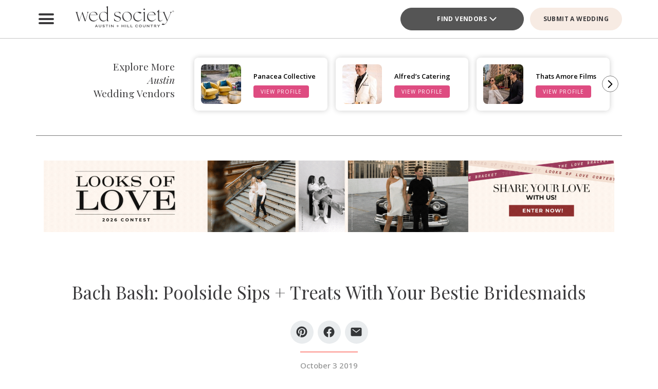

--- FILE ---
content_type: text/html; charset=UTF-8
request_url: https://austin.wedsociety.com/article/bach-bash-poolside-sips-treats/
body_size: 39342
content:
<!DOCTYPE html>
<html lang="en-US">

<head>
        <script>
        window.dvv_client_uid = Date.now().toString(36) + Math.random().toString(36).substring(2, 12).padStart(12, 0);
        window.dvv_client_dt = (new Date()).toLocaleString();
    </script>
            <!-- Google tag (gtag.js) -->
        <script async src="https://www.googletagmanager.com/gtag/js?id=G-XVGX1RM787"></script>
        <script>
            window.dataLayer = window.dataLayer || [];

            function gtag() {
                dataLayer.push(arguments);
            }
            gtag('js', new Date());

            gtag('config', 'G-XVGX1RM787');
        </script>
        <!-- Google tag end (gtag.js) -->
    
    
    
    <meta charset="UTF-8" />
    <meta name="theme-color" content="#f0998f" />
    <meta name="mobile-web-app-capable" content="yes">
    <meta name="apple-mobile-web-app-capable" content="yes">
    <meta name="apple-mobile-web-app-capable" content="yes" />
    <meta name="mobile-web-app-capable" content="yes" />

    <meta name="apple-mobile-web-app-status-bar-style" content="black-translucent">
    <meta name="apple-mobile-web-app-title" content="Austin Wedding Planning Made Easy – Wed Society Austin">

    
    <link rel="apple-touch-icon" href="https://austin.wedsociety.com/wp-content/plugins/dvvhub/themes/wedsociety/assets/images/icons/icon-72.png" sizes="72x72">
    <link rel="apple-touch-icon" href="https://austin.wedsociety.com/wp-content/plugins/dvvhub/themes/wedsociety/assets/images/icons/icon-96.png" sizes="96x96">
    <link rel="apple-touch-icon" href="https://austin.wedsociety.com/wp-content/plugins/dvvhub/themes/wedsociety/assets/images/icons/icon-128.png" sizes="128x128">
    <link rel="apple-touch-icon" href="https://austin.wedsociety.com/wp-content/plugins/dvvhub/themes/wedsociety/assets/images/icons/icon-144.png" sizes="144x144">
    <link rel="apple-touch-icon" href="https://austin.wedsociety.com/wp-content/plugins/dvvhub/themes/wedsociety/assets/images/icons/icon-152.png" sizes="152x152">
    <link rel="apple-touch-icon" href="https://austin.wedsociety.com/wp-content/plugins/dvvhub/themes/wedsociety/assets/images/icons/icon-192.png" sizes="192x192">
    <link rel="apple-touch-icon" href="https://austin.wedsociety.com/wp-content/plugins/dvvhub/themes/wedsociety/assets/images/icons/icon-384.png" sizes="384x384">
    <link rel="apple-touch-icon" href="https://austin.wedsociety.com/wp-content/plugins/dvvhub/themes/wedsociety/assets/images/icons/icon-512.png" sizes="512x512">

    <meta name="viewport" content="width=device-width, initial-scale=1.0">
    <link rel="profile" href="https://gmpg.org/xfn/11" />
    <link rel="pingback" href="https://austin.wedsociety.com/xmlrpc.php" />

        <link rel="preconnect" href="https://fonts.googleapis.com">
    <link rel="preconnect" href="https://fonts.gstatic.com" crossorigin>
    <link href="https://fonts.googleapis.com/css2?family=Open+Sans:ital,wght@0,300;0,400;0,500;0,600;0,700;1,300;1,400;1,500;1,600;1,700&family=Playfair+Display:ital,wght@0,400;0,700;1,400;1,700&display=swap" rel="stylesheet">

    <link rel="stylesheet" href="https://austin.wedsociety.com/wp-content/plugins/dvvhub/themes/wedsociety/assets/css/base.css?v=20251028">

    <meta name='robots' content='index, follow, max-image-preview:large, max-snippet:-1, max-video-preview:-1' />

	<!-- This site is optimized with the Yoast SEO Premium plugin v26.7 (Yoast SEO v26.7) - https://yoast.com/wordpress/plugins/seo/ -->
	<title>Bach Bash: Poolside Sips + Treats with Your Bestie Bridesmaids</title>
	<meta name="description" content="What better way to celebrate going from Miss to Mrs. than with a fun, poolside bach bash with all your besties?" />
	<link rel="canonical" href="https://austin.wedsociety.com/article/bach-bash-poolside-sips-treats/" />
	<meta property="og:locale" content="en_US" />
	<meta property="og:type" content="article" />
	<meta property="og:title" content="Bach Bash: Poolside Sips + Treats With Your Bestie Bridesmaids" />
	<meta property="og:description" content="What better way to celebrate going from Miss to Mrs. than with a fun, poolside bach bash with all your besties?" />
	<meta property="og:url" content="https://austin.wedsociety.com/article/bach-bash-poolside-sips-treats/" />
	<meta property="og:site_name" content="Austin Wedding Planning Made Easy – Wed Society Austin" />
	<meta property="article:publisher" content="https://www.facebook.com/wedsocietyaustin/" />
	<meta property="article:published_time" content="2019-10-03T08:30:19+00:00" />
	<meta property="article:modified_time" content="2025-01-09T15:23:41+00:00" />
	<meta property="og:image" content="https://austin.wedsociety.com/wp-content/uploads/2025/11/wed-society-austin-site-logo.jpg" />
	<meta property="og:image:width" content="1200" />
	<meta property="og:image:height" content="675" />
	<meta property="og:image:type" content="image/jpeg" />
	<meta name="twitter:card" content="summary_large_image" />
	<script type="application/ld+json" class="yoast-schema-graph">{"@context":"https://schema.org","@graph":[{"@type":"Article","@id":"https://austin.wedsociety.com/article/bach-bash-poolside-sips-treats/#article","isPartOf":{"@id":"https://austin.wedsociety.com/article/bach-bash-poolside-sips-treats/"},"author":{"name":"","@id":""},"headline":"Bach Bash: Poolside Sips + Treats With Your Bestie Bridesmaids","datePublished":"2019-10-03T08:30:19+00:00","dateModified":"2025-01-09T15:23:41+00:00","mainEntityOfPage":{"@id":"https://austin.wedsociety.com/article/bach-bash-poolside-sips-treats/"},"wordCount":9,"publisher":{"@id":"https://austin.wedsociety.com/#organization"},"image":{"@id":"https://austin.wedsociety.com/article/bach-bash-poolside-sips-treats/#primaryimage"},"thumbnailUrl":"https://media0.wedsociety.com/wp-content/uploads/2025/01/ac024ccbbe705c56eb739ebcddf6bab0677fe971c6a8a.jpg","inLanguage":"en-US"},{"@type":"WebPage","@id":"https://austin.wedsociety.com/article/bach-bash-poolside-sips-treats/","url":"https://austin.wedsociety.com/article/bach-bash-poolside-sips-treats/","name":"Bach Bash: Poolside Sips + Treats with Your Bestie Bridesmaids","isPartOf":{"@id":"https://austin.wedsociety.com/#website"},"primaryImageOfPage":{"@id":"https://austin.wedsociety.com/article/bach-bash-poolside-sips-treats/#primaryimage"},"image":{"@id":"https://austin.wedsociety.com/article/bach-bash-poolside-sips-treats/#primaryimage"},"thumbnailUrl":"https://media0.wedsociety.com/wp-content/uploads/2025/01/ac024ccbbe705c56eb739ebcddf6bab0677fe971c6a8a.jpg","datePublished":"2019-10-03T08:30:19+00:00","dateModified":"2025-01-09T15:23:41+00:00","description":"What better way to celebrate going from Miss to Mrs. than with a fun, poolside bach bash with all your besties?","breadcrumb":{"@id":"https://austin.wedsociety.com/article/bach-bash-poolside-sips-treats/#breadcrumb"},"inLanguage":"en-US","potentialAction":[{"@type":"ReadAction","target":["https://austin.wedsociety.com/article/bach-bash-poolside-sips-treats/"]}]},{"@type":"ImageObject","inLanguage":"en-US","@id":"https://austin.wedsociety.com/article/bach-bash-poolside-sips-treats/#primaryimage","url":"https://media0.wedsociety.com/wp-content/uploads/2025/01/ac024ccbbe705c56eb739ebcddf6bab0677fe971c6a8a.jpg","contentUrl":"https://media0.wedsociety.com/wp-content/uploads/2025/01/ac024ccbbe705c56eb739ebcddf6bab0677fe971c6a8a.jpg"},{"@type":"BreadcrumbList","@id":"https://austin.wedsociety.com/article/bach-bash-poolside-sips-treats/#breadcrumb","itemListElement":[{"@type":"ListItem","position":1,"name":"Home","item":"https://austin.wedsociety.com/"},{"@type":"ListItem","position":2,"name":"Bach Bash: Poolside Sips + Treats With Your Bestie Bridesmaids"}]},{"@type":"WebSite","@id":"https://austin.wedsociety.com/#website","url":"https://austin.wedsociety.com/","name":"Wed Society® Austin","description":"Plan your Austin wedding with ease. Discover the top wedding venues, photographers, and planners with Wed Society® Austin.","publisher":{"@id":"https://austin.wedsociety.com/#organization"},"inLanguage":"en-US"},{"@type":"Organization","@id":"https://austin.wedsociety.com/#organization","name":"Wed Society® Austin","url":"https://austin.wedsociety.com/","logo":{"@type":"ImageObject","inLanguage":"en-US","@id":"https://austin.wedsociety.com/#/schema/logo/image/","url":"https://austin.wedsociety.com/wp-content/uploads/2025/11/wed-society-austin-org-logo.jpg","contentUrl":"https://austin.wedsociety.com/wp-content/uploads/2025/11/wed-society-austin-org-logo.jpg","width":696,"height":696,"caption":"Wed Society® Austin"},"image":{"@id":"https://austin.wedsociety.com/#/schema/logo/image/"},"sameAs":["https://www.facebook.com/wedsocietyaustin/","https://www.instagram.com/wedsociety.austin/","https://www.pinterest.com/wedsocietyaustin/","https://www.tiktok.com/@wedsocietyaustin"]}]}</script>
	<!-- / Yoast SEO Premium plugin. -->


<link rel="alternate" title="oEmbed (JSON)" type="application/json+oembed" href="https://austin.wedsociety.com/wp-json/oembed/1.0/embed?url=https%3A%2F%2Faustin.wedsociety.com%2Farticle%2Fbach-bash-poolside-sips-treats%2F" />
<link rel="alternate" title="oEmbed (XML)" type="text/xml+oembed" href="https://austin.wedsociety.com/wp-json/oembed/1.0/embed?url=https%3A%2F%2Faustin.wedsociety.com%2Farticle%2Fbach-bash-poolside-sips-treats%2F&#038;format=xml" />
<style id='wp-img-auto-sizes-contain-inline-css' type='text/css'>
img:is([sizes=auto i],[sizes^="auto," i]){contain-intrinsic-size:3000px 1500px}
/*# sourceURL=wp-img-auto-sizes-contain-inline-css */
</style>
<style id='wp-block-library-inline-css' type='text/css'>
:root{--wp-block-synced-color:#7a00df;--wp-block-synced-color--rgb:122,0,223;--wp-bound-block-color:var(--wp-block-synced-color);--wp-editor-canvas-background:#ddd;--wp-admin-theme-color:#007cba;--wp-admin-theme-color--rgb:0,124,186;--wp-admin-theme-color-darker-10:#006ba1;--wp-admin-theme-color-darker-10--rgb:0,107,160.5;--wp-admin-theme-color-darker-20:#005a87;--wp-admin-theme-color-darker-20--rgb:0,90,135;--wp-admin-border-width-focus:2px}@media (min-resolution:192dpi){:root{--wp-admin-border-width-focus:1.5px}}.wp-element-button{cursor:pointer}:root .has-very-light-gray-background-color{background-color:#eee}:root .has-very-dark-gray-background-color{background-color:#313131}:root .has-very-light-gray-color{color:#eee}:root .has-very-dark-gray-color{color:#313131}:root .has-vivid-green-cyan-to-vivid-cyan-blue-gradient-background{background:linear-gradient(135deg,#00d084,#0693e3)}:root .has-purple-crush-gradient-background{background:linear-gradient(135deg,#34e2e4,#4721fb 50%,#ab1dfe)}:root .has-hazy-dawn-gradient-background{background:linear-gradient(135deg,#faaca8,#dad0ec)}:root .has-subdued-olive-gradient-background{background:linear-gradient(135deg,#fafae1,#67a671)}:root .has-atomic-cream-gradient-background{background:linear-gradient(135deg,#fdd79a,#004a59)}:root .has-nightshade-gradient-background{background:linear-gradient(135deg,#330968,#31cdcf)}:root .has-midnight-gradient-background{background:linear-gradient(135deg,#020381,#2874fc)}:root{--wp--preset--font-size--normal:16px;--wp--preset--font-size--huge:42px}.has-regular-font-size{font-size:1em}.has-larger-font-size{font-size:2.625em}.has-normal-font-size{font-size:var(--wp--preset--font-size--normal)}.has-huge-font-size{font-size:var(--wp--preset--font-size--huge)}.has-text-align-center{text-align:center}.has-text-align-left{text-align:left}.has-text-align-right{text-align:right}.has-fit-text{white-space:nowrap!important}#end-resizable-editor-section{display:none}.aligncenter{clear:both}.items-justified-left{justify-content:flex-start}.items-justified-center{justify-content:center}.items-justified-right{justify-content:flex-end}.items-justified-space-between{justify-content:space-between}.screen-reader-text{border:0;clip-path:inset(50%);height:1px;margin:-1px;overflow:hidden;padding:0;position:absolute;width:1px;word-wrap:normal!important}.screen-reader-text:focus{background-color:#ddd;clip-path:none;color:#444;display:block;font-size:1em;height:auto;left:5px;line-height:normal;padding:15px 23px 14px;text-decoration:none;top:5px;width:auto;z-index:100000}html :where(.has-border-color){border-style:solid}html :where([style*=border-top-color]){border-top-style:solid}html :where([style*=border-right-color]){border-right-style:solid}html :where([style*=border-bottom-color]){border-bottom-style:solid}html :where([style*=border-left-color]){border-left-style:solid}html :where([style*=border-width]){border-style:solid}html :where([style*=border-top-width]){border-top-style:solid}html :where([style*=border-right-width]){border-right-style:solid}html :where([style*=border-bottom-width]){border-bottom-style:solid}html :where([style*=border-left-width]){border-left-style:solid}html :where(img[class*=wp-image-]){height:auto;max-width:100%}:where(figure){margin:0 0 1em}html :where(.is-position-sticky){--wp-admin--admin-bar--position-offset:var(--wp-admin--admin-bar--height,0px)}@media screen and (max-width:600px){html :where(.is-position-sticky){--wp-admin--admin-bar--position-offset:0px}}

/*# sourceURL=wp-block-library-inline-css */
</style><style id='global-styles-inline-css' type='text/css'>
:root{--wp--preset--aspect-ratio--square: 1;--wp--preset--aspect-ratio--4-3: 4/3;--wp--preset--aspect-ratio--3-4: 3/4;--wp--preset--aspect-ratio--3-2: 3/2;--wp--preset--aspect-ratio--2-3: 2/3;--wp--preset--aspect-ratio--16-9: 16/9;--wp--preset--aspect-ratio--9-16: 9/16;--wp--preset--color--black: #000000;--wp--preset--color--cyan-bluish-gray: #abb8c3;--wp--preset--color--white: #ffffff;--wp--preset--color--pale-pink: #f78da7;--wp--preset--color--vivid-red: #cf2e2e;--wp--preset--color--luminous-vivid-orange: #ff6900;--wp--preset--color--luminous-vivid-amber: #fcb900;--wp--preset--color--light-green-cyan: #7bdcb5;--wp--preset--color--vivid-green-cyan: #00d084;--wp--preset--color--pale-cyan-blue: #8ed1fc;--wp--preset--color--vivid-cyan-blue: #0693e3;--wp--preset--color--vivid-purple: #9b51e0;--wp--preset--gradient--vivid-cyan-blue-to-vivid-purple: linear-gradient(135deg,rgb(6,147,227) 0%,rgb(155,81,224) 100%);--wp--preset--gradient--light-green-cyan-to-vivid-green-cyan: linear-gradient(135deg,rgb(122,220,180) 0%,rgb(0,208,130) 100%);--wp--preset--gradient--luminous-vivid-amber-to-luminous-vivid-orange: linear-gradient(135deg,rgb(252,185,0) 0%,rgb(255,105,0) 100%);--wp--preset--gradient--luminous-vivid-orange-to-vivid-red: linear-gradient(135deg,rgb(255,105,0) 0%,rgb(207,46,46) 100%);--wp--preset--gradient--very-light-gray-to-cyan-bluish-gray: linear-gradient(135deg,rgb(238,238,238) 0%,rgb(169,184,195) 100%);--wp--preset--gradient--cool-to-warm-spectrum: linear-gradient(135deg,rgb(74,234,220) 0%,rgb(151,120,209) 20%,rgb(207,42,186) 40%,rgb(238,44,130) 60%,rgb(251,105,98) 80%,rgb(254,248,76) 100%);--wp--preset--gradient--blush-light-purple: linear-gradient(135deg,rgb(255,206,236) 0%,rgb(152,150,240) 100%);--wp--preset--gradient--blush-bordeaux: linear-gradient(135deg,rgb(254,205,165) 0%,rgb(254,45,45) 50%,rgb(107,0,62) 100%);--wp--preset--gradient--luminous-dusk: linear-gradient(135deg,rgb(255,203,112) 0%,rgb(199,81,192) 50%,rgb(65,88,208) 100%);--wp--preset--gradient--pale-ocean: linear-gradient(135deg,rgb(255,245,203) 0%,rgb(182,227,212) 50%,rgb(51,167,181) 100%);--wp--preset--gradient--electric-grass: linear-gradient(135deg,rgb(202,248,128) 0%,rgb(113,206,126) 100%);--wp--preset--gradient--midnight: linear-gradient(135deg,rgb(2,3,129) 0%,rgb(40,116,252) 100%);--wp--preset--font-size--small: 13px;--wp--preset--font-size--medium: 20px;--wp--preset--font-size--large: 36px;--wp--preset--font-size--x-large: 42px;--wp--preset--spacing--20: 0.44rem;--wp--preset--spacing--30: 0.67rem;--wp--preset--spacing--40: 1rem;--wp--preset--spacing--50: 1.5rem;--wp--preset--spacing--60: 2.25rem;--wp--preset--spacing--70: 3.38rem;--wp--preset--spacing--80: 5.06rem;--wp--preset--shadow--natural: 6px 6px 9px rgba(0, 0, 0, 0.2);--wp--preset--shadow--deep: 12px 12px 50px rgba(0, 0, 0, 0.4);--wp--preset--shadow--sharp: 6px 6px 0px rgba(0, 0, 0, 0.2);--wp--preset--shadow--outlined: 6px 6px 0px -3px rgb(255, 255, 255), 6px 6px rgb(0, 0, 0);--wp--preset--shadow--crisp: 6px 6px 0px rgb(0, 0, 0);}:where(.is-layout-flex){gap: 0.5em;}:where(.is-layout-grid){gap: 0.5em;}body .is-layout-flex{display: flex;}.is-layout-flex{flex-wrap: wrap;align-items: center;}.is-layout-flex > :is(*, div){margin: 0;}body .is-layout-grid{display: grid;}.is-layout-grid > :is(*, div){margin: 0;}:where(.wp-block-columns.is-layout-flex){gap: 2em;}:where(.wp-block-columns.is-layout-grid){gap: 2em;}:where(.wp-block-post-template.is-layout-flex){gap: 1.25em;}:where(.wp-block-post-template.is-layout-grid){gap: 1.25em;}.has-black-color{color: var(--wp--preset--color--black) !important;}.has-cyan-bluish-gray-color{color: var(--wp--preset--color--cyan-bluish-gray) !important;}.has-white-color{color: var(--wp--preset--color--white) !important;}.has-pale-pink-color{color: var(--wp--preset--color--pale-pink) !important;}.has-vivid-red-color{color: var(--wp--preset--color--vivid-red) !important;}.has-luminous-vivid-orange-color{color: var(--wp--preset--color--luminous-vivid-orange) !important;}.has-luminous-vivid-amber-color{color: var(--wp--preset--color--luminous-vivid-amber) !important;}.has-light-green-cyan-color{color: var(--wp--preset--color--light-green-cyan) !important;}.has-vivid-green-cyan-color{color: var(--wp--preset--color--vivid-green-cyan) !important;}.has-pale-cyan-blue-color{color: var(--wp--preset--color--pale-cyan-blue) !important;}.has-vivid-cyan-blue-color{color: var(--wp--preset--color--vivid-cyan-blue) !important;}.has-vivid-purple-color{color: var(--wp--preset--color--vivid-purple) !important;}.has-black-background-color{background-color: var(--wp--preset--color--black) !important;}.has-cyan-bluish-gray-background-color{background-color: var(--wp--preset--color--cyan-bluish-gray) !important;}.has-white-background-color{background-color: var(--wp--preset--color--white) !important;}.has-pale-pink-background-color{background-color: var(--wp--preset--color--pale-pink) !important;}.has-vivid-red-background-color{background-color: var(--wp--preset--color--vivid-red) !important;}.has-luminous-vivid-orange-background-color{background-color: var(--wp--preset--color--luminous-vivid-orange) !important;}.has-luminous-vivid-amber-background-color{background-color: var(--wp--preset--color--luminous-vivid-amber) !important;}.has-light-green-cyan-background-color{background-color: var(--wp--preset--color--light-green-cyan) !important;}.has-vivid-green-cyan-background-color{background-color: var(--wp--preset--color--vivid-green-cyan) !important;}.has-pale-cyan-blue-background-color{background-color: var(--wp--preset--color--pale-cyan-blue) !important;}.has-vivid-cyan-blue-background-color{background-color: var(--wp--preset--color--vivid-cyan-blue) !important;}.has-vivid-purple-background-color{background-color: var(--wp--preset--color--vivid-purple) !important;}.has-black-border-color{border-color: var(--wp--preset--color--black) !important;}.has-cyan-bluish-gray-border-color{border-color: var(--wp--preset--color--cyan-bluish-gray) !important;}.has-white-border-color{border-color: var(--wp--preset--color--white) !important;}.has-pale-pink-border-color{border-color: var(--wp--preset--color--pale-pink) !important;}.has-vivid-red-border-color{border-color: var(--wp--preset--color--vivid-red) !important;}.has-luminous-vivid-orange-border-color{border-color: var(--wp--preset--color--luminous-vivid-orange) !important;}.has-luminous-vivid-amber-border-color{border-color: var(--wp--preset--color--luminous-vivid-amber) !important;}.has-light-green-cyan-border-color{border-color: var(--wp--preset--color--light-green-cyan) !important;}.has-vivid-green-cyan-border-color{border-color: var(--wp--preset--color--vivid-green-cyan) !important;}.has-pale-cyan-blue-border-color{border-color: var(--wp--preset--color--pale-cyan-blue) !important;}.has-vivid-cyan-blue-border-color{border-color: var(--wp--preset--color--vivid-cyan-blue) !important;}.has-vivid-purple-border-color{border-color: var(--wp--preset--color--vivid-purple) !important;}.has-vivid-cyan-blue-to-vivid-purple-gradient-background{background: var(--wp--preset--gradient--vivid-cyan-blue-to-vivid-purple) !important;}.has-light-green-cyan-to-vivid-green-cyan-gradient-background{background: var(--wp--preset--gradient--light-green-cyan-to-vivid-green-cyan) !important;}.has-luminous-vivid-amber-to-luminous-vivid-orange-gradient-background{background: var(--wp--preset--gradient--luminous-vivid-amber-to-luminous-vivid-orange) !important;}.has-luminous-vivid-orange-to-vivid-red-gradient-background{background: var(--wp--preset--gradient--luminous-vivid-orange-to-vivid-red) !important;}.has-very-light-gray-to-cyan-bluish-gray-gradient-background{background: var(--wp--preset--gradient--very-light-gray-to-cyan-bluish-gray) !important;}.has-cool-to-warm-spectrum-gradient-background{background: var(--wp--preset--gradient--cool-to-warm-spectrum) !important;}.has-blush-light-purple-gradient-background{background: var(--wp--preset--gradient--blush-light-purple) !important;}.has-blush-bordeaux-gradient-background{background: var(--wp--preset--gradient--blush-bordeaux) !important;}.has-luminous-dusk-gradient-background{background: var(--wp--preset--gradient--luminous-dusk) !important;}.has-pale-ocean-gradient-background{background: var(--wp--preset--gradient--pale-ocean) !important;}.has-electric-grass-gradient-background{background: var(--wp--preset--gradient--electric-grass) !important;}.has-midnight-gradient-background{background: var(--wp--preset--gradient--midnight) !important;}.has-small-font-size{font-size: var(--wp--preset--font-size--small) !important;}.has-medium-font-size{font-size: var(--wp--preset--font-size--medium) !important;}.has-large-font-size{font-size: var(--wp--preset--font-size--large) !important;}.has-x-large-font-size{font-size: var(--wp--preset--font-size--x-large) !important;}
/*# sourceURL=global-styles-inline-css */
</style>

<style id='classic-theme-styles-inline-css' type='text/css'>
/*! This file is auto-generated */
.wp-block-button__link{color:#fff;background-color:#32373c;border-radius:9999px;box-shadow:none;text-decoration:none;padding:calc(.667em + 2px) calc(1.333em + 2px);font-size:1.125em}.wp-block-file__button{background:#32373c;color:#fff;text-decoration:none}
/*# sourceURL=/wp-includes/css/classic-themes.min.css */
</style>
<link rel='stylesheet' id='dashicons-css' href='https://austin.wedsociety.com/wp-includes/css/dashicons.min.css?ver=6.9' type='text/css' media='all' />
<link rel='stylesheet' id='wedsociety-parent-theme-style-css' href='https://austin.wedsociety.com/wp-content/plugins/dvvhub/themes/wedsociety/style.css?ver=6.9' type='text/css' media='all' />
<link rel='stylesheet' id='reusable-css' href='https://austin.wedsociety.com/wp-content/plugins/dvvhub/themes/wedsociety/reusable.css?ver=6.9' type='text/css' media='all' />
<script type="text/javascript" src="https://austin.wedsociety.com/wp-content/plugins/dvvhub/themes/wedsociety/assets/js/main.js?ver=1.0" id="wedsociety-main-js-js"></script>
<link rel="https://api.w.org/" href="https://austin.wedsociety.com/wp-json/" /><link rel="alternate" title="JSON" type="application/json" href="https://austin.wedsociety.com/wp-json/wp/v2/posts/5782" /><link rel="EditURI" type="application/rsd+xml" title="RSD" href="https://austin.wedsociety.com/xmlrpc.php?rsd" />
<meta name="generator" content="WordPress 6.9" />
<link rel='shortlink' href='https://austin.wedsociety.com/?p=5782' />
<!-- Schema optimized by Schema Pro --><script type="application/ld+json">{"@context":"https://schema.org","@type":"Article","mainEntityOfPage":{"@type":"WebPage","@id":"https://austin.wedsociety.com/article/bach-bash-poolside-sips-treats/"},"headline":"Bach Bash: Poolside Sips + Treats With Your Bestie Bridesmaids","image":{"@type":"ImageObject","url":"https://media0.wedsociety.com/wp-content/uploads/2025/01/ac024ccbbe705c56eb739ebcddf6bab0677fe971c6a8a.jpg","width":858,"height":1287},"datePublished":"2019-10-03T08:30:19","dateModified":"2025-01-09T15:23:41","publisher":{"@type":"Organization","name":"Austin Wedding Planning Made Easy – Wed Society Austin","logo":{"@type":"ImageObject","url":"https://austin.wedsociety.com/wp-content/uploads/2025/11/wed-society-austin-site-logo-107x60.jpg"}},"description":null}</script><!-- / Schema optimized by Schema Pro -->			<style id="wpsp-style-frontend"></style>
			<link rel="icon" href="https://austin.wedsociety.com/wp-content/uploads/2025/11/cropped-favicon-coral-32x32.png" sizes="32x32" />
<link rel="icon" href="https://austin.wedsociety.com/wp-content/uploads/2025/11/cropped-favicon-coral-192x192.png" sizes="192x192" />
<link rel="apple-touch-icon" href="https://austin.wedsociety.com/wp-content/uploads/2025/11/cropped-favicon-coral-180x180.png" />
<meta name="msapplication-TileImage" content="https://austin.wedsociety.com/wp-content/uploads/2025/11/cropped-favicon-coral-270x270.png" />

    <!-- Hotjar Tracking Code for Wed Society Austin -->
<script>
    (function(h,o,t,j,a,r){
        h.hj=h.hj||function(){(h.hj.q=h.hj.q||[]).push(arguments)};
        h._hjSettings={hjid:3823995,hjsv:6};
        a=o.getElementsByTagName('head')[0];
        r=o.createElement('script');r.async=1;
        r.src=t+h._hjSettings.hjid+j+h._hjSettings.hjsv;
        a.appendChild(r);
    })(window,document,'https://static.hotjar.com/c/hotjar-','.js?sv=');
</script>    <script>
        async function wsevt(evt_name = '', evt_atts = {}) {

            if (window.dvv_debug_mode) {
                console.log('SENDING OUT EVENT VIA WSEVT!!!');
                console.log(evt_name);
                console.log(evt_atts);
                console.log('--------------------');
            }

            const url = 'https://austin.wedsociety.com/wp-json/dvvhub/v1/mpsevt';
            const meas_id = 'G-XVGX1RM787';

            console.log(url);
            console.log('--------------------');

            if (typeof meas_id == 'string' && meas_id.length) {

                if (typeof evt_name == 'string' && evt_name.length) {

                    if (typeof evt_atts != 'object') {
                        evt_atts = {};
                    }

                    if (window.dvv_debug_mode) {
                        evt_atts.debug_mode = true;
                    }

                    if (window.dvv_client_uid) {
                        evt_atts.dvv_cl_uid = window.dvv_client_uid;
                    }

                    if (window.dvv_client_dt) {
                        evt_atts.dvv_cl_dt = window.dvv_client_dt;
                    }

                    evt_atts.ws_mkt_id = '81922';
                    evt_atts.ws_mkt_trid = '81922_20241119045249_673cc261a115a';

                    evt_atts.dvv_sess_id = 'dvvhub_202619123711696f76f71099b';
                    evt_atts.php_sess_id = '0';

                    evt_atts.transport_type = 'beacon';

                    if (typeof window.location.href == 'string' && window.location.href.length) {
                        evt_atts.loc_href = window.location.href;
                    }

                    if (typeof window.frames.top.document.referrer == 'string' && window.frames.top.document.referrer.length) {
                        evt_atts.referrer = window.frames.top.document.referrer;
                    }

                    if (typeof navigator.userAgent == 'string' && navigator.userAgent.length) {
                        evt_atts.user_agent = navigator.userAgent;

                        const device_type = /Mobile|Tablet|iPad|iPhone|Android/.test(navigator.userAgent) ? 'Mobile' : 'Desktop';

                        evt_atts.device_type = device_type;
                    }

                    gtag('event', evt_name, evt_atts);

                    gtag('get', meas_id, 'client_id', (client_id) => {

                        evt_atts.evt_name = evt_name;
                        evt_atts.cl_id = client_id;

                        try {
                            fetch(url, {
                                method: 'POST',
                                headers: {
                                    'Content-Type': 'application/json'
                                },
                                body: JSON.stringify(evt_atts)
                            }).then((response => {
                                if (window.dvv_debug_mode) {
                                    console.log('MPSEVT RESPONSE:');
                                    console.log(evt_name);
                                    console.log(evt_atts);
                                    console.log(response.status);
                                    console.log('--------------------');
                                }
                            }));
                        } catch (error) {
                            if (window.dvv_debug_mode) {
                                console.log('MPSEVT ERROR:');
                                console.log(evt_name);
                                console.log(evt_atts);
                                console.log(error);
                                console.log('--------------------');
                            }
                        }

                    });

                    return true;
                }
            }

            return false;
        }

        function handle_wsevt(el, prevent_default) {
            try {
                if (el && (el instanceof Element || el instanceof HTMLDocument)) {
                    if (typeof el.dataset.event == 'string' && el.dataset.event.length && typeof el.dataset.trid == 'string' && el.dataset.trid.length) {

                        var has_href = false;

                        if (prevent_default) {
                            event.preventDefault();
                        }

                        var evt_atts = {
                            'event_label': el.dataset.trid,
                            'trid': el.dataset.trid,
                        };

                        if (typeof el.href == 'string' && el.href.length && !el.href.toLowerCase().startsWith('javascript:')) {
                            has_href = true;
                            evt_atts.href = el.href;
                        }

                        if (typeof el.dataset.event_category == 'string' && el.dataset.event_category.length) {
                            evt_atts.event_category = el.dataset.event_category;
                        }

                        if (typeof el.dataset.event_slug == 'string' && el.dataset.event_slug.length) {
                            evt_atts.event_slug = el.dataset.event_slug;
                        }

                        if (typeof el.dataset.event_title == 'string' && el.dataset.event_title.length) {
                            evt_atts.event_title = el.dataset.event_title;
                        }

                        if (typeof el.dataset.event_desc == 'string' && el.dataset.event_desc.length) {
                            evt_atts.event_desc = el.dataset.event_desc;
                        }

                        if (typeof el.dataset.event_action == 'string' && el.dataset.event_action.length) {
                            evt_atts.event_action = el.dataset.event_action;
                        }

                        if (typeof el.dataset.event_location == 'string' && el.dataset.event_location.length) {
                            evt_atts.event_location = el.dataset.event_location;
                        }

                        if (typeof el.dataset.cat_trid == 'string' && el.dataset.cat_trid.length) {
                            evt_atts.cat_trid = el.dataset.cat_trid;
                        }

                        if (typeof el.dataset.cat_name == 'string' && el.dataset.cat_name.length) {
                            evt_atts.cat_name = el.dataset.cat_name;
                        }

                        if (typeof el.dataset.cat_slug == 'string' && el.dataset.cat_slug.length) {
                            evt_atts.cat_slug = el.dataset.cat_slug;
                        }

                        if (typeof el.dataset.ws_post_id == 'string' && el.dataset.ws_post_id.length) {
                            evt_atts.ws_post_id = el.dataset.ws_post_id;
                        }

                        wsevt(el.dataset.event, evt_atts);

                        if (prevent_default && has_href) {
                            setTimeout(function() {
                                window.location = el.href;
                            }, 250);
                        }
                    }
                }
            } catch (error) {
                if (window.dvv_debug_mode) {
                    console.log(error);
                }
            }
        }

        document.addEventListener('click', (event) => {

            const shift = event.getModifierState("Shift");
            const ctrl = event.getModifierState("Control") || event.getModifierState("Meta");
            var prevent_default = false;

            const dvv_sel_el = event.target.closest('div.dvv-select');

            if (dvv_sel_el) {
                if (document.activeElement.parentNode == dvv_sel_el && document.activeElement.classList.contains('wsevt')) {
                    handle_wsevt(document.activeElement, prevent_default);
                    return true;
                }
            }

            const link_el = event.target.closest('a.wsevt');

            if (link_el) {
                prevent_default = (!shift && !ctrl && link_el.target != '_blank');
                handle_wsevt(link_el, prevent_default);
                return true;
            }

            const btn_el = event.target.closest('button.wsevt');

            if (btn_el) {
                prevent_default = (!shift && !ctrl);
                handle_wsevt(btn_el, prevent_default);
                return true;
            }

            const jsfn_el = event.target.closest('.wsjsevt');

            if (jsfn_el) {
                prevent_default = false;
                handle_wsevt(jsfn_el, prevent_default);
                return true;
            }


        });
    </script>
</head>

<body class="wp-singular post-template-default single single-post postid-5782 single-format-standard wp-theme-wedsociety wp-schema-pro-2.10.6">

    
    
    <div id="page" class="site">

                <style>
    html {
        margin-top: 0 !important;
    }

    #wpadminbar {
        display: none !important;
    }

    header#wedsoc-header {
        position: sticky !important;
        top: 0;
        z-index: 9;
        background: #fff;
        border-bottom: 1px solid #c6c6c6;
    }
</style>
<script>
    function wedsoc_main_nav_open() {
        document.querySelector('body').classList.add('wedsoc-nav-sidebar-open');
    }

    function wedsoc_main_nav_close() {
        document.querySelector('body').classList.remove('wedsoc-nav-sidebar-open');
    }
</script>
<header id="wedsoc-header" class="wedsoc-header site-header">
    <style>
    button#wedsoc-main-nav-open {
        width: 40px;
        height: 40px;
        position: relative;
        background: none;
        outline: none;
        border: none;
        padding: 5px;
        cursor: pointer;
        font-size: 30px;
    }

    button#wedsoc-main-nav-open span {
        display: block;
        position: absolute;
        height: 4px;
        width: 1em;
        background: var(--stone);
        border-radius: 4px;
        left: 0;
        opacity: 1;
        transition: var(--default-transition);
    }

    button#wedsoc-main-nav-open>div {
        display: block;
        position: relative;
        height: 100%;
    }

    button#wedsoc-main-nav-open>div>span:nth-child(1) {
        top: 15%;
    }

    button#wedsoc-main-nav-open>div>span:nth-child(2) {
        top: 50%;
        margin-top: -2px;
    }

    button#wedsoc-main-nav-open>div>span:nth-child(3) {
        bottom: 15%;
    }

    .wedsoc-site-logo a {
        display: inline-block;
    }

    .wedsoc-site-logo img {
        width: 100%;
        max-width: 200px;
    }

    .wedsoc-header-main-wrap {
        display: flex;
        flex-direction: row;
        flex-wrap: nowrap;
        justify-content: space-between;
        align-items: center;
        position: relative;
    }

    .wedsoc-main-nav-open-wrap {
        position: absolute;
        left: 0;
        top: 50%;
        transform: translate(0, -50%);
    }

    .wedsoc-site-logo-container {
        padding: 10px 20px;
    }

    .wedsoc-site-logo-wrap {
        margin-left: 50px;
    }

    .wedsoc-header-cta-wrap .header-categories-select.dvv-select {
        width: 240px;
        max-width: 400px;
    }

    .wedsoc-header-cta-wrap .header-categories-select.dvv-select.dvv-select>.dvv-select-title {
        font-size: 12px;
        font-weight: 700;
        padding: 9px 25px;
        height: auto;
        letter-spacing: 0.4px;
        line-height: 2em;
        border: 1px solid #555555;
        background: #555555;
        color: #ffffff;
    }

    .wedsoc-header-cta-wrap .header-categories-select.dvv-select.dvv-select>.dvv-select-title svg>polyline {
        stroke: var(--white) !important;
    }

    .wedsoc-header-cta-wrap .header-categories-select.dvv-select.dvv-select>.dvv-select-choices {
        max-height: 250px;
    }

    .wedsoc-header-cta-wrap .header-categories-select.dvv-select.dvv-select>.dvv-select-choices a {
        font-size: 12px;
        font-weight: 600;
        padding: 0.75em 1em;
    }

    .dvv-select-choices a:hover {
        color: var(--salmon);
    }

    .wedsoc-header-cta {
        display: inline-block;
        background-color: var(--vanilla);
        color: var(--stone);
        border: 1px solid var(--vanilla);
        transition: 0.3s ease-in-out;
        border-radius: 3em;
        padding: 9px 25px;
        letter-spacing: 0.4px;
        text-transform: uppercase;
        font-weight: 700;
        font-size: 12px;
        line-height: 2em;
        margin-left: 1em;
    }

    .wedsoc-header-cta:hover {
        background: none !important;
        border: 1px solid var(--stone) !important;
    }

    .wedsoc-header-cta-wrap {
        display: flex;
    }

    @media(max-width:991px) {
        .wedsoc-header-cta-wrap>.wedsoc-header-cta-container {
            display: none;
        }
    }

    @media(max-width:767px) {

        #header-btn-logo-wrap {
            position: relative;
            background: #fff;
            z-index: 9;
            width: 100%;
            display: flex;
            justify-content: center;
            height: 62px;
        }

        header#wedsoc-header,
        header#wedsoc-header #wedsoc-header-main {
            height: 62px;
        }

        .wedsoc-site-logo img {
            max-height: 46px;
            height: 46px;
        }

        .wedsoc-header-cta-wrap {
            display: block;
            position: fixed;
            top: 62px;
            left: 0;
            right: 0;
            background: #fff;
            width: 100%;
            padding: 10px;
            z-index: 3;
        }

        .wedsoc-header-cta-wrap .header-categories-select-container {
            display: flex;
            align-items: center;
            justify-content: center;
            width: 100%;
        }

        .wedsoc-header-cta-wrap .header-categories-select.dvv-select {
            width: 400px;
            max-width: 90%;
        }

        .wedsoc-main-nav-open-wrap {
            left: 15px;
        }

        .wedsoc-site-logo-container {
            padding: 10px 20px 5px;
        }

        .wedsoc-header-main-wrap {
            justify-content: center;
        }

        .wedsoc-site-logo-wrap {
            justify-self: center;
            margin: 0;
        }
    }
</style>
<div id="wedsoc-header-main" class="wedsoc-header-main header-main">
    <div class="wedsoc-header-main-wrap container">
        <div id="header-btn-logo-wrap">
            <div class="wedsoc-main-nav-open-wrap">
                <button id="wedsoc-main-nav-open" class="wedsoc-main-nav-open" aria-label="Sidemenu Trigger Open" onclick="wedsoc_main_nav_open()">
                    <div>
                        <span></span><span></span><span></span>
                    </div>
                </button>
            </div>
            <div class="wedsoc-site-logo-wrap">
                <div class="wedsoc-site-logo-container">
                    <div class="wedsoc-site-logo">
                        <a href="https://austin.wedsociety.com/" title="Austin Wedding Planning Made Easy – Wed Society Austin">
                                                                                            <img src="https://media0.wedsociety.com/wp-content/uploads/2024/11/Wed-Society-Austin_Website-Logo.svg" alt="Austin Wedding Planning Made Easy – Wed Society Austin">
                            
                        </a>
                    </div>
                </div>
            </div>
        </div>

        <div id="wedsoc-header-cta-wrap" class="wedsoc-header-cta-wrap cta-hide-mobile">

                            <div class="header-categories-select-container">
                    <div class="header-categories-select dvv-select">
                        <button type="button" class="dvv-select-title wsevt" tabindex="0" data-event="head_findv_dd_open" data-trid="81922_20241119045249_673cc261a115a" data-event_category="site_header" data-event_action="open" data-event_desc="Header Find Vendors Dropdown Open">
                            Find Vendors                            <div class="dvv-select-icon">
                                <svg class="wedsoc-cstm-select-label-icon" xmlns="http://www.w3.org/2000/svg" width="20" height="20" viewBox="0 0 512 512">
                                    <polyline points="112 184 256 328 400 184" style="fill:none;stroke:#000;stroke-linecap:round;stroke-linejoin:round;stroke-width:48px"></polyline>
                                </svg>
                            </div>
                        </button>
                        <div class="dvv-select-choices">
                                                            <a href="https://austin.wedsociety.com/wedding-vendors/" tabindex="0" class="wsevt" data-event="head_findv_dd_select_all" data-trid="81922_20241119045249_673cc261a115a" data-event_category="site_header" data-event_action="select" data-event_desc="Header Find Vendors Dropdown Select All" data-event_title="All Vendors">
                                    All Vendors
                                </a>
                                                                                                                        <a href="https://austin.wedsociety.com/wedding-vendors/accommodations/" tabindex="0" class="wsevt" data-event="head_findv_dd_select_cat" data-trid="82170_20241119101829_673d0eb597cf1" data-event_category="site_header" data-event_action="select" data-event_desc="Header Find Vendors Dropdown Select Category" data-event_slug="accommodations" data-event_title="Accommodations">
                                    Accommodations                                </a>
                                                                                            <a href="https://austin.wedsociety.com/wedding-vendors/after-i-do/" tabindex="0" class="wsevt" data-event="head_findv_dd_select_cat" data-trid="82176_20241119102200_673d0f88f2067" data-event_category="site_header" data-event_action="select" data-event_desc="Header Find Vendors Dropdown Select Category" data-event_slug="after-i-do" data-event_title="After I Do">
                                    After I Do                                </a>
                                                                                            <a href="https://austin.wedsociety.com/wedding-vendors/beauty/" tabindex="0" class="wsevt" data-event="head_findv_dd_select_cat" data-trid="82188_20241120015739_673dead39445c" data-event_category="site_header" data-event_action="select" data-event_desc="Header Find Vendors Dropdown Select Category" data-event_slug="beauty" data-event_title="Beauty">
                                    Beauty                                </a>
                                                                                            <a href="https://austin.wedsociety.com/wedding-vendors/before-i-do/" tabindex="0" class="wsevt" data-event="head_findv_dd_select_cat" data-trid="82194_20241120021953_673df009c910e" data-event_category="site_header" data-event_action="select" data-event_desc="Header Find Vendors Dropdown Select Category" data-event_slug="before-i-do" data-event_title="Before I Do">
                                    Before I Do                                </a>
                                                                                            <a href="https://austin.wedsociety.com/wedding-vendors/cakes/" tabindex="0" class="wsevt" data-event="head_findv_dd_select_cat" data-trid="82206_20241120022525_673df155aa891" data-event_category="site_header" data-event_action="select" data-event_desc="Header Find Vendors Dropdown Select Category" data-event_slug="cakes" data-event_title="Cakes &amp; Sweets">
                                    Cakes &amp; Sweets                                </a>
                                                                                            <a href="https://austin.wedsociety.com/wedding-vendors/calligraphy/" tabindex="0" class="wsevt" data-event="head_findv_dd_select_cat" data-trid="82212_20241120022940_673df25467626" data-event_category="site_header" data-event_action="select" data-event_desc="Header Find Vendors Dropdown Select Category" data-event_slug="calligraphy" data-event_title="Calligraphy">
                                    Calligraphy                                </a>
                                                                                            <a href="https://austin.wedsociety.com/wedding-vendors/catering/" tabindex="0" class="wsevt" data-event="head_findv_dd_select_cat" data-trid="82218_20241120023140_673df2cc77c45" data-event_category="site_header" data-event_action="select" data-event_desc="Header Find Vendors Dropdown Select Category" data-event_slug="catering" data-event_title="Catering &amp; Bartending">
                                    Catering &amp; Bartending                                </a>
                                                                                            <a href="https://austin.wedsociety.com/wedding-vendors/rentals/" tabindex="0" class="wsevt" data-event="head_findv_dd_select_cat" data-trid="82224_20241120023331_673df33b7bbe3" data-event_category="site_header" data-event_action="select" data-event_desc="Header Find Vendors Dropdown Select Category" data-event_slug="rentals" data-event_title="Decor &amp; Rentals">
                                    Decor &amp; Rentals                                </a>
                                                                                            <a href="https://austin.wedsociety.com/wedding-vendors/entertainment/" tabindex="0" class="wsevt" data-event="head_findv_dd_select_cat" data-trid="82230_20241120023544_673df3c06efa6" data-event_category="site_header" data-event_action="select" data-event_desc="Header Find Vendors Dropdown Select Category" data-event_slug="entertainment" data-event_title="Entertainment">
                                    Entertainment                                </a>
                                                                                            <a href="https://austin.wedsociety.com/wedding-vendors/experiential-events/" tabindex="0" class="wsevt" data-event="head_findv_dd_select_cat" data-trid="82236_20241120023824_673df4609d727" data-event_category="site_header" data-event_action="select" data-event_desc="Header Find Vendors Dropdown Select Category" data-event_slug="experiential-events" data-event_title="Experiential Events">
                                    Experiential Events                                </a>
                                                                                            <a href="https://austin.wedsociety.com/wedding-vendors/floral/" tabindex="0" class="wsevt" data-event="head_findv_dd_select_cat" data-trid="82258_20241120024800_673df6a01df5e" data-event_category="site_header" data-event_action="select" data-event_desc="Header Find Vendors Dropdown Select Category" data-event_slug="floral" data-event_title="Floral">
                                    Floral                                </a>
                                                                                            <a href="https://austin.wedsociety.com/wedding-vendors/wedding-tuxedos-suits/" tabindex="0" class="wsevt" data-event="head_findv_dd_select_cat" data-trid="82264_20241120025409_673df8115b86e" data-event_category="site_header" data-event_action="select" data-event_desc="Header Find Vendors Dropdown Select Category" data-event_slug="wedding-tuxedos-suits" data-event_title="For The Guys">
                                    For The Guys                                </a>
                                                                                            <a href="https://austin.wedsociety.com/wedding-vendors/destination-wedding-locations/" tabindex="0" class="wsevt" data-event="head_findv_dd_select_cat" data-trid="82282_20241120030714_673dfb225cfc2" data-event_category="site_header" data-event_action="select" data-event_desc="Header Find Vendors Dropdown Select Category" data-event_slug="destination-wedding-locations" data-event_title="Honeymoon &amp; Destination Weddings">
                                    Honeymoon &amp; Destination Weddings                                </a>
                                                                                            <a href="https://austin.wedsociety.com/wedding-vendors/ice-sculpture/" tabindex="0" class="wsevt" data-event="head_findv_dd_select_cat" data-trid="82156_20241119090309_673cfd0dd53fd" data-event_category="site_header" data-event_action="select" data-event_desc="Header Find Vendors Dropdown Select Category" data-event_slug="ice-sculpture" data-event_title="Ice Sculpture">
                                    Ice Sculpture                                </a>
                                                                                            <a href="https://austin.wedsociety.com/wedding-vendors/invitations/" tabindex="0" class="wsevt" data-event="head_findv_dd_select_cat" data-trid="82288_20241120030926_673dfba6caa06" data-event_category="site_header" data-event_action="select" data-event_desc="Header Find Vendors Dropdown Select Category" data-event_slug="invitations" data-event_title="Invitations &amp; Paper">
                                    Invitations &amp; Paper                                </a>
                                                                                            <a href="https://austin.wedsociety.com/wedding-vendors/jewelry/" tabindex="0" class="wsevt" data-event="head_findv_dd_select_cat" data-trid="82294_20241120031118_673dfc16bfbbc" data-event_category="site_header" data-event_action="select" data-event_desc="Header Find Vendors Dropdown Select Category" data-event_slug="jewelry" data-event_title="Jewelry">
                                    Jewelry                                </a>
                                                                                            <a href="https://austin.wedsociety.com/wedding-vendors/lighting/" tabindex="0" class="wsevt" data-event="head_findv_dd_select_cat" data-trid="82300_20241120031258_673dfc7a6ac93" data-event_category="site_header" data-event_action="select" data-event_desc="Header Find Vendors Dropdown Select Category" data-event_slug="lighting" data-event_title="Lighting &amp; Fireworks">
                                    Lighting &amp; Fireworks                                </a>
                                                                                            <a href="https://austin.wedsociety.com/wedding-vendors/live-wedding-painter/" tabindex="0" class="wsevt" data-event="head_findv_dd_select_cat" data-trid="82160_20241119093216_673d03e010c5f" data-event_category="site_header" data-event_action="select" data-event_desc="Header Find Vendors Dropdown Select Category" data-event_slug="live-wedding-painter" data-event_title="Live Wedding Painter">
                                    Live Wedding Painter                                </a>
                                                                                            <a href="https://austin.wedsociety.com/wedding-vendors/ordained-minister-austin/" tabindex="0" class="wsevt" data-event="head_findv_dd_select_cat" data-trid="82306_20241120031501_673dfcf57ec04" data-event_category="site_header" data-event_action="select" data-event_desc="Header Find Vendors Dropdown Select Category" data-event_slug="ordained-minister-austin" data-event_title="Officiant">
                                    Officiant                                </a>
                                                                                            <a href="https://austin.wedsociety.com/wedding-vendors/photo-booth/" tabindex="0" class="wsevt" data-event="head_findv_dd_select_cat" data-trid="82324_20241120032208_673dfea0080ae" data-event_category="site_header" data-event_action="select" data-event_desc="Header Find Vendors Dropdown Select Category" data-event_slug="photo-booth" data-event_title="Photo Booth">
                                    Photo Booth                                </a>
                                                                                            <a href="https://austin.wedsociety.com/wedding-vendors/photography/" tabindex="0" class="wsevt" data-event="head_findv_dd_select_cat" data-trid="82330_20241120032656_673dffc06065e" data-event_category="site_header" data-event_action="select" data-event_desc="Header Find Vendors Dropdown Select Category" data-event_slug="photography" data-event_title="Photography">
                                    Photography                                </a>
                                                                                            <a href="https://austin.wedsociety.com/wedding-vendors/small-party-room-rentals-austin/" tabindex="0" class="wsevt" data-event="head_findv_dd_select_cat" data-trid="82336_20241120034716_673e048427b8c" data-event_category="site_header" data-event_action="select" data-event_desc="Header Find Vendors Dropdown Select Category" data-event_slug="small-party-room-rentals-austin" data-event_title="Private Party Spaces">
                                    Private Party Spaces                                </a>
                                                                                            <a href="https://austin.wedsociety.com/wedding-vendors/rehearsal-dinner/" tabindex="0" class="wsevt" data-event="head_findv_dd_select_cat" data-trid="82342_20241120040553_673e08e1eb9a4" data-event_category="site_header" data-event_action="select" data-event_desc="Header Find Vendors Dropdown Select Category" data-event_slug="rehearsal-dinner" data-event_title="Rehearsal Dinner">
                                    Rehearsal Dinner                                </a>
                                                                                            <a href="https://austin.wedsociety.com/wedding-vendors/transportation/" tabindex="0" class="wsevt" data-event="head_findv_dd_select_cat" data-trid="82351_20241120040917_673e09ad5b179" data-event_category="site_header" data-event_action="select" data-event_desc="Header Find Vendors Dropdown Select Category" data-event_slug="transportation" data-event_title="Transportation &amp; Valet">
                                    Transportation &amp; Valet                                </a>
                                                                                            <a href="https://austin.wedsociety.com/wedding-vendors/travel-agents-austin/" tabindex="0" class="wsevt" data-event="head_findv_dd_select_cat" data-trid="82361_20241120042609_673e0da12384e" data-event_category="site_header" data-event_action="select" data-event_desc="Header Find Vendors Dropdown Select Category" data-event_slug="travel-agents-austin" data-event_title="Travel Agents">
                                    Travel Agents                                </a>
                                                                                            <a href="https://austin.wedsociety.com/wedding-vendors/venues/" tabindex="0" class="wsevt" data-event="head_findv_dd_select_cat" data-trid="82367_20241120042755_673e0e0b6f6cc" data-event_category="site_header" data-event_action="select" data-event_desc="Header Find Vendors Dropdown Select Category" data-event_slug="venues" data-event_title="Venues">
                                    Venues                                </a>
                                                                                            <a href="https://austin.wedsociety.com/wedding-vendors/videography/" tabindex="0" class="wsevt" data-event="head_findv_dd_select_cat" data-trid="82373_20241120042943_673e0e77766bc" data-event_category="site_header" data-event_action="select" data-event_desc="Header Find Vendors Dropdown Select Category" data-event_slug="videography" data-event_title="Videography">
                                    Videography                                </a>
                                                                                            <a href="https://austin.wedsociety.com/wedding-vendors/wedding-content-creator/" tabindex="0" class="wsevt" data-event="head_findv_dd_select_cat" data-trid="82381_20241120043714_673e103ac1c33" data-event_category="site_header" data-event_action="select" data-event_desc="Header Find Vendors Dropdown Select Category" data-event_slug="wedding-content-creator" data-event_title="Wedding Content Creator">
                                    Wedding Content Creator                                </a>
                                                                                            <a href="https://austin.wedsociety.com/wedding-vendors/wedding-pet-attendant/" tabindex="0" class="wsevt" data-event="head_findv_dd_select_cat" data-trid="82119_20241119083234_673cf5e2755d5" data-event_category="site_header" data-event_action="select" data-event_desc="Header Find Vendors Dropdown Select Category" data-event_slug="wedding-pet-attendant" data-event_title="Wedding Pet Attendant">
                                    Wedding Pet Attendant                                </a>
                                                                                            <a href="https://austin.wedsociety.com/wedding-vendors/wedding-planner/" tabindex="0" class="wsevt" data-event="head_findv_dd_select_cat" data-trid="82387_20241120043923_673e10bb28fa1" data-event_category="site_header" data-event_action="select" data-event_desc="Header Find Vendors Dropdown Select Category" data-event_slug="wedding-planner" data-event_title="Wedding Planner">
                                    Wedding Planner                                </a>
                            
                        </div>
                    </div>
                </div>
            
                            <div class="wedsoc-header-cta-container">
                                            <a href="https://www.wedsociety.com/wedding-submissions/" class="wedsoc-header-cta" target="_blank">
                            SUBMIT A WEDDING                        </a>
                                    </div>
                    </div>
    </div>

</div></header><!-- #masthead -->
<style>
    aside#wedsoc-nav-sidebar {
        position: fixed;
        left: -1px;
        top: 0;
        width: 0;
        height: 100%;
        overflow: hidden;
        display: flex;
        flex-direction: column;
        z-index: 100;
        transition: var(--default-transition);
        box-shadow: 7px 0 60px rgba(0, 0, 0, 0.1);
        opacity: 0.8;
    }

    body.wedsoc-nav-sidebar-open aside#wedsoc-nav-sidebar {
        width: var(--aside-width);
        opacity: 1;
    }

    aside#wedsoc-nav-sidebar .wedsoc-nav-sidebar-wrap {
        background: var(--vanilla-tp);
        backdrop-filter: blur(10px);
        width: var(--aside-width);
        min-width: var(--aside-width);
        height: auto;
        overflow-y: auto;
        display: block;
        flex-direction: column;
        overscroll-behavior: contain;
        flex-grow: 1;
        overflow-x: hidden;
        border-left: 5px solid var(--hot-pink);
    }

    aside#wedsoc-nav-sidebar .wedsoc-main-nav-close-wrap {
        background: transparent;
        display: block;
        width: var(--aside-width);
        min-width: var(--aside-width);
        height: 40px;
        max-height: 40px;
        min-height: 40px;
        position: absolute;
        top: 0;
        left: 0;
        overflow: visible;
    }

    aside#wedsoc-nav-sidebar .wedsoc-main-nav-wrap {
        display: block;
        width: var(--aside-width);
        min-width: var(--aside-width);
        margin: 30px 0;
        position: relative;
        padding: 0 30px;
    }

    button#wedsoc-main-nav-close {
        width: 40px;
        height: 40px;
        position: absolute;
        background: none;
        outline: none;
        border: none;
        padding: 5px;
        top: 7px;
        right: 20px;
        cursor: pointer;
        z-index: 110;
        font-size: 30px;
    }

    button#wedsoc-main-nav-close span {
        display: block;
        position: absolute;
        height: 4px;
        width: 1em;
        background: var(--stone);
        border-radius: 2px;
        left: 0;
        opacity: 1;
        transition: var(--default-transition);
    }

    button#wedsoc-main-nav-close:hover span {
        background: var(--salmon);
    }

    button#wedsoc-main-nav-close>div {
        display: block;
        position: relative;
        height: 100%;
    }

    button#wedsoc-main-nav-close>div>span:nth-child(1) {
        transform: rotate(45deg);
        top: 50%;
        margin-top: -2px;
    }

    button#wedsoc-main-nav-close>div>span:nth-child(2) {
        transform: rotate(-45deg);
        top: 50%;
        margin-top: -2px;
    }

    nav#wedsoc-main-nav {}

    nav#wedsoc-main-nav ul {
        list-style: none;
        display: block;
    }

    nav#wedsoc-main-nav ul>li {
        display: block;
    }

    nav#wedsoc-main-nav ul>li>a {
        width: 100%;
        height: 50px;
        display: flex;
        align-items: center;
        color: var(--stone);
        font-family: var(--serif-family);
        transition: var(--default-transition);
        font-size: 1.3rem;
        white-space: nowrap;
    }

    nav#wedsoc-main-nav ul>li>a:hover {
        width: 100%;
        height: 50px;
        color: var(--salmon);
    }

    aside#wedsoc-nav-sidebar .wedsoc-main-nav-ctas {
        margin: 30px 30px 20px 30px;
        padding: 0;
        border-top: 1px solid var(--salmon);
        border-bottom: 1px solid var(--salmon);
        padding: 1.5rem 0;

    }

    aside#wedsoc-nav-sidebar .wedsoc-main-nav-ctas #wedsoc-main-nav-engagement-cta {
        text-align: center;
        font-size: 1.3em;
        background: var(--salmon);
        padding: 16px;
        display: block;
        transition: var(--default-transition);
        position: relative;
        border-radius: 10px;
        width: 100%;
        color: var(--carbon);
    }

    aside#wedsoc-nav-sidebar .wedsoc-main-socials {
        margin-top: 10px;
    }

    aside#wedsoc-nav-sidebar .wedsoc-main-socials p {
        color: var(--carbon);
    }

    aside#wedsoc-nav-sidebar .wedsoc-socials-wrap {
        display: flex;
        align-items: center;
        justify-content: flex-start;
        flex-wrap: nowrap;
        margin-top: 10px;
        gap: 9px;
    }

    aside#wedsoc-nav-sidebar .wedsoc-ionicon-link {
        cursor: pointer;
        display: inline-block;
        border-radius: 100%;
        padding: 5px;
        background-color: var(--salmon);
        line-height: 5px;
    }

    aside#wedsoc-nav-sidebar .wedsoc-ionicon-link svg,
    aside#wedsoc-nav-sidebar .wedsoc-ionicon-link path,
    aside#wedsoc-nav-sidebar .wedsoc-ionicon-link g,
    aside#wedsoc-nav-sidebar .wedsoc-ionicon {
        fill: var(--vanilla);
    }

    aside#wedsoc-nav-sidebar .wedsoc-main-login {
        margin: 0 30px;
    }

    aside#wedsoc-nav-sidebar .wedsoc-login-wrap svg {
        margin-right: 20px;
    }

    aside#wedsoc-nav-sidebar .wedsoc-login-wrap a {
        color: var(--carbon);
    }

    aside#wedsoc-nav-sidebar .wedsoc-login-wrap {
        display: flex;
        align-items: center;
        flex-wrap: nowrap;
    }

    aside#wedsoc-nav-sidebar .wedsoc-main-advertise {
        margin: 0 0 20px;
    }

    aside#wedsoc-nav-sidebar .wedsoc-advertise-wrap {
        display: flex;
        flex-direction: column;
        flex-wrap: nowrap;
    }

    aside#wedsoc-nav-sidebar .wedsoc-advertise-wrap a {
        margin-top: 5px;
        text-transform: uppercase;
        color: var(--salmon);
    }
</style>
<aside id="wedsoc-nav-sidebar" class="wedsoc-nav-sidebar">
    <div class="wedsoc-nav-sidebar-wrap">
        <div class="wedsoc-main-nav-close-wrap">
            <button id="wedsoc-main-nav-close" class="wedsoc-main-nav-close wedsoc-nav-button" aria-label="Sidemenu Trigger Close" onclick="wedsoc_main_nav_close()">
                <div>
                    <span></span><span></span>
                </div>
            </button>
        </div>
        <div class="wedsoc-main-nav-wrap">
            <nav id="wedsoc-main-nav" class="wedsoc-main-nav site-navigation main-navigation" aria-label="Primary Menu">
                <ul id="wedsoc-main-nav-list" class="wedsoc-main-nav-list">
                                                                                                    <li id="menu-item-0" class="menu-item menu-item-0">
                                <a href="https://austin.wedsociety.com/" aria-current="page" >Home</a>
                            </li>
                                                                                <li id="menu-item-1" class="menu-item menu-item-1">
                                <a href="https://austin.wedsociety.com/wedding-vendors/" aria-current="page" >Find Vendors</a>
                            </li>
                                                                                <li id="menu-item-2" class="menu-item menu-item-2">
                                <a href="https://austin.wedsociety.com/wedding-inspiration/" aria-current="page" >Weddings</a>
                            </li>
                                                                                <li id="menu-item-3" class="menu-item menu-item-3">
                                <a href="https://austin.wedsociety.com/wedding-ideas/" aria-current="page" >Planning Articles</a>
                            </li>
                                                                                <li id="menu-item-4" class="menu-item menu-item-4">
                                <a href="https://austin.wedsociety.com/wedding-pictures/" aria-current="page" >Idea File</a>
                            </li>
                                                                                <li id="menu-item-5" class="menu-item menu-item-5">
                                <a href="https://austin.wedsociety.com/videos/" aria-current="page" >Videos</a>
                            </li>
                                                                                <li id="menu-item-6" class="menu-item menu-item-6">
                                <a href="https://austin.wedsociety.com/wedding-events/" aria-current="page" >Events</a>
                            </li>
                                                                                <li id="menu-item-7" class="menu-item menu-item-7">
                                <a href="https://shop.wedsociety.com/collections/austin/" aria-current="page" target='_blank'>Buy the Mag</a>
                            </li>
                                                            </ul>
            </nav>
        </div>
        <div class="wedsoc-main-nav-ctas">

            
                            <div class="wedsoc-main-advertise">
                    <div class="wedsoc-advertise-wrap">
                                                                                        <a href="https://www.wedsociety.com/wedding-submissions/" aria-label="Submit a Wedding" target="_blank">Submit a Wedding</a>
                                                                                                                    <a href="/event-submissions/" aria-label="Submit an Event" target="">Submit an Event</a>
                                                                        </div>
                </div>
            
            <div class="wedsoc-main-socials">
                <p class="text-white">FOLLOW US</p>
                <div class="wedsoc-socials-wrap">
                                            <a href="https://www.instagram.com/wedsociety.austin/" class="wedsoc-ionicon-link" target="_blank" aria-label="Instagram Link">
                            <svg xmlns="http://www.w3.org/2000/svg" class="wedsoc-ionicon" width="15" height="15" viewBox="0 0 512 512">
                                <path d="M349.33,69.33a93.62,93.62,0,0,1,93.34,93.34V349.33a93.62,93.62,0,0,1-93.34,93.34H162.67a93.62,93.62,0,0,1-93.34-93.34V162.67a93.62,93.62,0,0,1,93.34-93.34H349.33m0-37.33H162.67C90.8,32,32,90.8,32,162.67V349.33C32,421.2,90.8,480,162.67,480H349.33C421.2,480,480,421.2,480,349.33V162.67C480,90.8,421.2,32,349.33,32Z" />
                                <path d="M377.33,162.67a28,28,0,1,1,28-28A27.94,27.94,0,0,1,377.33,162.67Z" />
                                <path d="M256,181.33A74.67,74.67,0,1,1,181.33,256,74.75,74.75,0,0,1,256,181.33M256,144A112,112,0,1,0,368,256,112,112,0,0,0,256,144Z" />
                            </svg>
                        </a>
                                                                <a href="https://www.facebook.com/wedsocietyaustin/" class="wedsoc-ionicon-link" target="_blank" aria-label="Facebook Link">
                            <svg id="Layer_1" data-name="Layer 1" xmlns="http://www.w3.org/2000/svg" class="wedsoc-ionicon" width="15" height="15" viewBox="0 0 512 512">
                                <path d="M480,257.35c0-123.7-100.3-224-224-224s-224,100.3-224,224c0,111.8,81.9,204.47,189,221.29V322.12H164.11V257.35H221V208c0-56.13,33.45-87.16,84.61-87.16,24.51,0,50.15,4.38,50.15,4.38v55.13H327.5c-27.81,0-36.51,17.26-36.51,35v42h62.12l-9.92,64.77H291V478.66C398.1,461.85,480,369.18,480,257.35Z" fill-rule="evenodd" />
                            </svg>
                        </a>
                                                                <a href="https://www.pinterest.com/wedsocietyaustin" class="wedsoc-ionicon-link" target="_blank" aria-label="Pinterest Link">
                            <svg xmlns="http://www.w3.org/2000/svg" class="wedsoc-ionicon" width="15" height="15" viewBox="0 0 512 512">
                                <path d="M256.05,32c-123.7,0-224,100.3-224,224,0,91.7,55.2,170.5,134.1,205.2-.6-15.6-.1-34.4,3.9-51.4,4.3-18.2,28.8-122.1,28.8-122.1s-7.2-14.3-7.2-35.4c0-33.2,19.2-58,43.2-58,20.4,0,30.2,15.3,30.2,33.6,0,20.5-13.1,51.1-19.8,79.5-5.6,23.8,11.9,43.1,35.4,43.1,42.4,0,71-54.5,71-119.1,0-49.1-33.1-85.8-93.2-85.8-67.9,0-110.3,50.7-110.3,107.3,0,19.5,5.8,33.3,14.8,43.9,4.1,4.9,4.7,6.9,3.2,12.5-1.1,4.1-3.5,14-4.6,18-1.5,5.7-6.1,7.7-11.2,5.6-31.3-12.8-45.9-47-45.9-85.6,0-63.6,53.7-139.9,160.1-139.9,85.5,0,141.8,61.9,141.8,128.3,0,87.9-48.9,153.5-120.9,153.5-24.2,0-46.9-13.1-54.7-27.9,0,0-13,51.6-15.8,61.6-4.7,17.3-14,34.5-22.5,48a225.13,225.13,0,0,0,63.5,9.2c123.7,0,224-100.3,224-224S379.75,32,256.05,32Z" />
                            </svg>
                        </a>
                                                                                                                            <a href="https://www.tiktok.com/@wedsocietyaustin" class="wedsoc-ionicon-link" target="_blank" aria-label="TikTok Link">
                            <svg id="icons" xmlns="http://www.w3.org/2000/svg" class="wedsoc-ionicon" width="15" height="15" viewBox="0 0 512 512">
                                <path d="M412.19,118.66a109.27,109.27,0,0,1-9.45-5.5,132.87,132.87,0,0,1-24.27-20.62c-18.1-20.71-24.86-41.72-27.35-56.43h.1C349.14,23.9,350,16,350.13,16H267.69V334.78c0,4.28,0,8.51-.18,12.69,0,.52-.05,1-.08,1.56,0,.23,0,.47-.05.71,0,.06,0,.12,0,.18a70,70,0,0,1-35.22,55.56,68.8,68.8,0,0,1-34.11,9c-38.41,0-69.54-31.32-69.54-70s31.13-70,69.54-70a68.9,68.9,0,0,1,21.41,3.39l.1-83.94a153.14,153.14,0,0,0-118,34.52,161.79,161.79,0,0,0-35.3,43.53c-3.48,6-16.61,30.11-18.2,69.24-1,22.21,5.67,45.22,8.85,54.73v.2c2,5.6,9.75,24.71,22.38,40.82A167.53,167.53,0,0,0,115,470.66v-.2l.2.2C155.11,497.78,199.36,496,199.36,496c7.66-.31,33.32,0,62.46-13.81,32.32-15.31,50.72-38.12,50.72-38.12a158.46,158.46,0,0,0,27.64-45.93c7.46-19.61,9.95-43.13,9.95-52.53V176.49c1,.6,14.32,9.41,14.32,9.41s19.19,12.3,49.13,20.31c21.48,5.7,50.42,6.9,50.42,6.9V131.27C453.86,132.37,433.27,129.17,412.19,118.66Z" />
                            </svg>
                        </a>
                                    </div>
            </div>
        </div>
        <div class="wedsoc-main-login">
            <div class="wedsoc-login-wrap">
                <svg xmlns="http://www.w3.org/2000/svg" width="40" height="40" viewBox="0 0 512 512" style="fill:var(--salmon)">
                    <path d="M258.9,48C141.92,46.42,46.42,141.92,48,258.9,49.56,371.09,140.91,462.44,253.1,464c117,1.6,212.48-93.9,210.88-210.88C462.44,140.91,371.09,49.56,258.9,48ZM385.32,375.25a4,4,0,0,1-6.14-.32,124.27,124.27,0,0,0-32.35-29.59C321.37,329,289.11,320,256,320s-65.37,9-90.83,25.34a124.24,124.24,0,0,0-32.35,29.58,4,4,0,0,1-6.14.32A175.32,175.32,0,0,1,80,259C78.37,161.69,158.22,80.24,255.57,80S432,158.81,432,256A175.32,175.32,0,0,1,385.32,375.25Z" />
                    <path d="M256,144c-19.72,0-37.55,7.39-50.22,20.82s-19,32-17.57,51.93C191.11,256,221.52,288,256,288s64.83-32,67.79-71.24c1.48-19.74-4.8-38.14-17.68-51.82C293.39,151.44,275.59,144,256,144Z" />
                </svg>
                                <a href="https://dashboard.wedsociety.com/" target="_blank">Vendor Login</a>

            </div>
        </div>
    </div>
</aside>        
                

                <link rel="stylesheet" href="https://austin.wedsociety.com/wp-content/plugins/dvvhub/themes/wedsociety/assets/css/grid.min.css?v=20250627">

                <div id="content" class="site-content">
            <div id="primary" class="content-area">
                <main id="main" class="site-main"><div class="ws-article-wrapper ws_article_wedding">
	<div class="container">
		
    <div class="featured-vendors-horizontal-embla">
        <div class="featured-vendors-wrapper">
            <div class="featured-vendors-container">
                <div class="row">

                    <div class="column xl3">
                        <div class="featured-vendor-list-title">
                            <div class="wsh2">Explore More <br><em>Austin</em><br> Wedding Vendors</div>
                        </div>
                    </div>
                    <div class="featured-vendors-slider-col column xl9">

                        <div class="featured-vendors-list">
                            <div class="embla__controls prev-slide-wrapper">
                                <button class="embla__button embla__button--prev" type="button">
                                    <svg class="embla__button__svg" viewBox="0 0 532 532">
                                        <path fill="currentColor" d="M355.66 11.354c13.793-13.805 36.208-13.805 50.001 0 13.785 13.804 13.785 36.238 0 50.034L201.22 266l204.442 204.61c13.785 13.805 13.785 36.239 0 50.044-13.793 13.796-36.208 13.796-50.002 0a5994246.277 5994246.277 0 0 0-229.332-229.454 35.065 35.065 0 0 1-10.326-25.126c0-9.2 3.393-18.26 10.326-25.2C172.192 194.973 332.731 34.31 355.66 11.354Z"></path>
                                    </svg>
                                </button>
                            </div>
                            <div class="embla__viewport">
                                <div class="embla__container">
                                                                                                                    <div class="embla__slide">
                                            <a href="https://austin.wedsociety.com/vendors/lumina-events/" class="featured-vendor-profile-link  wsevt" data-event="ar_vend_xprom_profile_click" data-trid="320728_20250707110101_686c51adebd1a" data-event_category="ar_vendor_xpromo" data-event_action="click" data-event_desc="Cross Promoted Vendor Profile Click" data-event_title="Lumina Events" data-event_slug="lumina-events" data-disp_event="ar_vend_xprom_display_snip" data-disp_event_atts="{&quot;event_category&quot;:&quot;ar_vendor_xpromo&quot;,&quot;trid&quot;:&quot;320728_20250707110101_686c51adebd1a&quot;,&quot;event_label&quot;:&quot;320728_20250707110101_686c51adebd1a&quot;,&quot;event_action&quot;:&quot;display&quot;,&quot;event_title&quot;:&quot;Lumina Events&quot;,&quot;event_slug&quot;:&quot;lumina-events&quot;,&quot;event_desc&quot;:&quot;Cross Promoted Vendor Display Snippet&quot;,&quot;href&quot;:&quot;https:\/\/austin.wedsociety.com\/vendors\/lumina-events\/&quot;}">
                                                <div class="featured-vendor-block">
                                                    <div class="featured-vendor-img">
                                                                                                                <img width="150" height="150" src="https://media0.wedsociety.com/wp-content/uploads/2025/10/12a3d5883c29080025bdd25d7960bb2e68f653b2c20c1-150x150.jpg" class="attachment-thumbnail size-thumbnail" alt="" decoding="async" loading="lazy" srcset="https://media0.wedsociety.com/wp-content/uploads/2025/10/12a3d5883c29080025bdd25d7960bb2e68f653b2c20c1-150x150.jpg 150w, https://media0.wedsociety.com/wp-content/uploads/2025/10/12a3d5883c29080025bdd25d7960bb2e68f653b2c20c1-600x600.jpg 600w" sizes="auto, (max-width: 150px) 100vw, 150px" />                                                    </div>
                                                    <div class="featured-vendor-content">
                                                        <div class="featured-vendor-category">
                                                            <p>Lumina Events</p>
                                                        </div>
                                                        <span>VIEW PROFILE</span>
                                                    </div>
                                                </div>
                                            </a>
                                        </div>

                                                                                                                    <div class="embla__slide">
                                            <a href="https://austin.wedsociety.com/vendors/the-grand-lady/" class="featured-vendor-profile-link  wsevt" data-event="ar_vend_xprom_profile_click" data-trid="96951_20241219055503_67645df777c85" data-event_category="ar_vendor_xpromo" data-event_action="click" data-event_desc="Cross Promoted Vendor Profile Click" data-event_title="The Grand Lady" data-event_slug="the-grand-lady" data-disp_event="ar_vend_xprom_display_snip" data-disp_event_atts="{&quot;event_category&quot;:&quot;ar_vendor_xpromo&quot;,&quot;trid&quot;:&quot;96951_20241219055503_67645df777c85&quot;,&quot;event_label&quot;:&quot;96951_20241219055503_67645df777c85&quot;,&quot;event_action&quot;:&quot;display&quot;,&quot;event_title&quot;:&quot;The Grand Lady&quot;,&quot;event_slug&quot;:&quot;the-grand-lady&quot;,&quot;event_desc&quot;:&quot;Cross Promoted Vendor Display Snippet&quot;,&quot;href&quot;:&quot;https:\/\/austin.wedsociety.com\/vendors\/the-grand-lady\/&quot;}">
                                                <div class="featured-vendor-block">
                                                    <div class="featured-vendor-img">
                                                                                                                <img width="150" height="150" src="https://media0.wedsociety.com/wp-content/uploads/2024/12/c179d7307741355ee5d545433f62e22167645df7f11c9-150x150.jpg" class="attachment-thumbnail size-thumbnail" alt="" decoding="async" loading="lazy" srcset="https://media0.wedsociety.com/wp-content/uploads/2024/12/c179d7307741355ee5d545433f62e22167645df7f11c9-150x150.jpg 150w, https://media0.wedsociety.com/wp-content/uploads/2024/12/c179d7307741355ee5d545433f62e22167645df7f11c9-600x600.jpg 600w" sizes="auto, (max-width: 150px) 100vw, 150px" />                                                    </div>
                                                    <div class="featured-vendor-content">
                                                        <div class="featured-vendor-category">
                                                            <p>The Grand Lady</p>
                                                        </div>
                                                        <span>VIEW PROFILE</span>
                                                    </div>
                                                </div>
                                            </a>
                                        </div>

                                                                                                                    <div class="embla__slide">
                                            <a href="https://austin.wedsociety.com/vendors/vestals-catering/" class="featured-vendor-profile-link  wsevt" data-event="ar_vend_xprom_profile_click" data-trid="85844_20241205031546_6751c3a28a191" data-event_category="ar_vendor_xpromo" data-event_action="click" data-event_desc="Cross Promoted Vendor Profile Click" data-event_title="Vestals Catering" data-event_slug="vestals-catering" data-disp_event="ar_vend_xprom_display_snip" data-disp_event_atts="{&quot;event_category&quot;:&quot;ar_vendor_xpromo&quot;,&quot;trid&quot;:&quot;85844_20241205031546_6751c3a28a191&quot;,&quot;event_label&quot;:&quot;85844_20241205031546_6751c3a28a191&quot;,&quot;event_action&quot;:&quot;display&quot;,&quot;event_title&quot;:&quot;Vestals Catering&quot;,&quot;event_slug&quot;:&quot;vestals-catering&quot;,&quot;event_desc&quot;:&quot;Cross Promoted Vendor Display Snippet&quot;,&quot;href&quot;:&quot;https:\/\/austin.wedsociety.com\/vendors\/vestals-catering\/&quot;}">
                                                <div class="featured-vendor-block">
                                                    <div class="featured-vendor-img">
                                                                                                                <img width="150" height="150" src="https://media0.wedsociety.com/wp-content/uploads/2024/12/82321b9506214bf57f4c85534d1653926751c3a3a4b3e-150x150.jpg" class="attachment-thumbnail size-thumbnail" alt="" decoding="async" loading="lazy" srcset="https://media0.wedsociety.com/wp-content/uploads/2024/12/82321b9506214bf57f4c85534d1653926751c3a3a4b3e-150x150.jpg 150w, https://media0.wedsociety.com/wp-content/uploads/2024/12/82321b9506214bf57f4c85534d1653926751c3a3a4b3e-600x600.jpg 600w" sizes="auto, (max-width: 150px) 100vw, 150px" />                                                    </div>
                                                    <div class="featured-vendor-content">
                                                        <div class="featured-vendor-category">
                                                            <p>Vestals Catering</p>
                                                        </div>
                                                        <span>VIEW PROFILE</span>
                                                    </div>
                                                </div>
                                            </a>
                                        </div>

                                                                                                                    <div class="embla__slide">
                                            <a href="https://austin.wedsociety.com/vendors/stagecoach-inn/" class="featured-vendor-profile-link  wsevt" data-event="ar_vend_xprom_profile_click" data-trid="102519_20241219103659_6764a00b5c9d1" data-event_category="ar_vendor_xpromo" data-event_action="click" data-event_desc="Cross Promoted Vendor Profile Click" data-event_title="Stagecoach Inn" data-event_slug="stagecoach-inn" data-disp_event="ar_vend_xprom_display_snip" data-disp_event_atts="{&quot;event_category&quot;:&quot;ar_vendor_xpromo&quot;,&quot;trid&quot;:&quot;102519_20241219103659_6764a00b5c9d1&quot;,&quot;event_label&quot;:&quot;102519_20241219103659_6764a00b5c9d1&quot;,&quot;event_action&quot;:&quot;display&quot;,&quot;event_title&quot;:&quot;Stagecoach Inn&quot;,&quot;event_slug&quot;:&quot;stagecoach-inn&quot;,&quot;event_desc&quot;:&quot;Cross Promoted Vendor Display Snippet&quot;,&quot;href&quot;:&quot;https:\/\/austin.wedsociety.com\/vendors\/stagecoach-inn\/&quot;}">
                                                <div class="featured-vendor-block">
                                                    <div class="featured-vendor-img">
                                                                                                                <img width="150" height="150" src="https://media0.wedsociety.com/wp-content/uploads/2024/12/a8fadb6e1066a9a01c778c7e089f12c86764a00bdb5d4-150x150.jpg" class="attachment-thumbnail size-thumbnail" alt="" decoding="async" loading="lazy" srcset="https://media0.wedsociety.com/wp-content/uploads/2024/12/a8fadb6e1066a9a01c778c7e089f12c86764a00bdb5d4-150x150.jpg 150w, https://media0.wedsociety.com/wp-content/uploads/2024/12/a8fadb6e1066a9a01c778c7e089f12c86764a00bdb5d4-300x300.jpg 300w, https://media0.wedsociety.com/wp-content/uploads/2024/12/a8fadb6e1066a9a01c778c7e089f12c86764a00bdb5d4-1024x1024.jpg 1024w, https://media0.wedsociety.com/wp-content/uploads/2024/12/a8fadb6e1066a9a01c778c7e089f12c86764a00bdb5d4-768x768.jpg 768w, https://media0.wedsociety.com/wp-content/uploads/2024/12/a8fadb6e1066a9a01c778c7e089f12c86764a00bdb5d4-600x600.jpg 600w, https://media0.wedsociety.com/wp-content/uploads/2024/12/a8fadb6e1066a9a01c778c7e089f12c86764a00bdb5d4.jpg 1080w" sizes="auto, (max-width: 150px) 100vw, 150px" />                                                    </div>
                                                    <div class="featured-vendor-content">
                                                        <div class="featured-vendor-category">
                                                            <p>Stagecoach Inn</p>
                                                        </div>
                                                        <span>VIEW PROFILE</span>
                                                    </div>
                                                </div>
                                            </a>
                                        </div>

                                                                                                                    <div class="embla__slide">
                                            <a href="https://austin.wedsociety.com/vendors/posh-petals-texas/" class="featured-vendor-profile-link  wsevt" data-event="ar_vend_xprom_profile_click" data-trid="469039_20260102095543_69583edf77666" data-event_category="ar_vendor_xpromo" data-event_action="click" data-event_desc="Cross Promoted Vendor Profile Click" data-event_title="Posh Petals Texas" data-event_slug="posh-petals-texas" data-disp_event="ar_vend_xprom_display_snip" data-disp_event_atts="{&quot;event_category&quot;:&quot;ar_vendor_xpromo&quot;,&quot;trid&quot;:&quot;469039_20260102095543_69583edf77666&quot;,&quot;event_label&quot;:&quot;469039_20260102095543_69583edf77666&quot;,&quot;event_action&quot;:&quot;display&quot;,&quot;event_title&quot;:&quot;Posh Petals Texas&quot;,&quot;event_slug&quot;:&quot;posh-petals-texas&quot;,&quot;event_desc&quot;:&quot;Cross Promoted Vendor Display Snippet&quot;,&quot;href&quot;:&quot;https:\/\/austin.wedsociety.com\/vendors\/posh-petals-texas\/&quot;}">
                                                <div class="featured-vendor-block">
                                                    <div class="featured-vendor-img">
                                                                                                                <img width="150" height="150" src="https://media0.wedsociety.com/wp-content/uploads/2026/01/rsw_1200cg_truem-1-150x150.webp" class="attachment-thumbnail size-thumbnail" alt="" decoding="async" loading="lazy" srcset="https://media0.wedsociety.com/wp-content/uploads/2026/01/rsw_1200cg_truem-1-150x150.webp 150w, https://media0.wedsociety.com/wp-content/uploads/2026/01/rsw_1200cg_truem-1-600x600.webp 600w" sizes="auto, (max-width: 150px) 100vw, 150px" />                                                    </div>
                                                    <div class="featured-vendor-content">
                                                        <div class="featured-vendor-category">
                                                            <p>Posh Petals Texas</p>
                                                        </div>
                                                        <span>VIEW PROFILE</span>
                                                    </div>
                                                </div>
                                            </a>
                                        </div>

                                                                                                                    <div class="embla__slide">
                                            <a href="https://austin.wedsociety.com/vendors/lazy-river-ranch/" class="featured-vendor-profile-link  wsevt" data-event="ar_vend_xprom_profile_click" data-trid="462514_20251217051744_6942e5b83c51f" data-event_category="ar_vendor_xpromo" data-event_action="click" data-event_desc="Cross Promoted Vendor Profile Click" data-event_title="Lazy River Ranch" data-event_slug="lazy-river-ranch" data-disp_event="ar_vend_xprom_display_snip" data-disp_event_atts="{&quot;event_category&quot;:&quot;ar_vendor_xpromo&quot;,&quot;trid&quot;:&quot;462514_20251217051744_6942e5b83c51f&quot;,&quot;event_label&quot;:&quot;462514_20251217051744_6942e5b83c51f&quot;,&quot;event_action&quot;:&quot;display&quot;,&quot;event_title&quot;:&quot;Lazy River Ranch&quot;,&quot;event_slug&quot;:&quot;lazy-river-ranch&quot;,&quot;event_desc&quot;:&quot;Cross Promoted Vendor Display Snippet&quot;,&quot;href&quot;:&quot;https:\/\/austin.wedsociety.com\/vendors\/lazy-river-ranch\/&quot;}">
                                                <div class="featured-vendor-block">
                                                    <div class="featured-vendor-img">
                                                                                                                <img width="150" height="150" src="https://media0.wedsociety.com/wp-content/uploads/2025/12/wqu3cvl3gunjyffrhd2l-150x150.jpg" class="attachment-thumbnail size-thumbnail" alt="" decoding="async" loading="lazy" srcset="https://media0.wedsociety.com/wp-content/uploads/2025/12/wqu3cvl3gunjyffrhd2l-150x150.jpg 150w, https://media0.wedsociety.com/wp-content/uploads/2025/12/wqu3cvl3gunjyffrhd2l-600x600.jpg 600w" sizes="auto, (max-width: 150px) 100vw, 150px" />                                                    </div>
                                                    <div class="featured-vendor-content">
                                                        <div class="featured-vendor-category">
                                                            <p>Lazy River Ranch</p>
                                                        </div>
                                                        <span>VIEW PROFILE</span>
                                                    </div>
                                                </div>
                                            </a>
                                        </div>

                                                                                                                    <div class="embla__slide">
                                            <a href="https://austin.wedsociety.com/vendors/panacea-collective/" class="featured-vendor-profile-link  wsevt" data-event="ar_vend_xprom_profile_click" data-trid="144213_20250115090303_67882287746fa" data-event_category="ar_vendor_xpromo" data-event_action="click" data-event_desc="Cross Promoted Vendor Profile Click" data-event_title="Panacea Collective" data-event_slug="panacea-collective" data-disp_event="ar_vend_xprom_display_snip" data-disp_event_atts="{&quot;event_category&quot;:&quot;ar_vendor_xpromo&quot;,&quot;trid&quot;:&quot;144213_20250115090303_67882287746fa&quot;,&quot;event_label&quot;:&quot;144213_20250115090303_67882287746fa&quot;,&quot;event_action&quot;:&quot;display&quot;,&quot;event_title&quot;:&quot;Panacea Collective&quot;,&quot;event_slug&quot;:&quot;panacea-collective&quot;,&quot;event_desc&quot;:&quot;Cross Promoted Vendor Display Snippet&quot;,&quot;href&quot;:&quot;https:\/\/austin.wedsociety.com\/vendors\/panacea-collective\/&quot;}">
                                                <div class="featured-vendor-block">
                                                    <div class="featured-vendor-img">
                                                                                                                <img width="150" height="150" src="https://media0.wedsociety.com/wp-content/uploads/2025/07/6c137dd5b844b5bf0548807c2aa8fd7f686c4317471ed-150x150.jpg" class="attachment-thumbnail size-thumbnail" alt="" decoding="async" loading="lazy" srcset="https://media0.wedsociety.com/wp-content/uploads/2025/07/6c137dd5b844b5bf0548807c2aa8fd7f686c4317471ed-150x150.jpg 150w, https://media0.wedsociety.com/wp-content/uploads/2025/07/6c137dd5b844b5bf0548807c2aa8fd7f686c4317471ed-300x300.jpg 300w, https://media0.wedsociety.com/wp-content/uploads/2025/07/6c137dd5b844b5bf0548807c2aa8fd7f686c4317471ed-1024x1024.jpg 1024w, https://media0.wedsociety.com/wp-content/uploads/2025/07/6c137dd5b844b5bf0548807c2aa8fd7f686c4317471ed-768x768.jpg 768w, https://media0.wedsociety.com/wp-content/uploads/2025/07/6c137dd5b844b5bf0548807c2aa8fd7f686c4317471ed-600x600.jpg 600w, https://media0.wedsociety.com/wp-content/uploads/2025/07/6c137dd5b844b5bf0548807c2aa8fd7f686c4317471ed.jpg 1080w" sizes="auto, (max-width: 150px) 100vw, 150px" />                                                    </div>
                                                    <div class="featured-vendor-content">
                                                        <div class="featured-vendor-category">
                                                            <p>Panacea Collective</p>
                                                        </div>
                                                        <span>VIEW PROFILE</span>
                                                    </div>
                                                </div>
                                            </a>
                                        </div>

                                                                                                                    <div class="embla__slide">
                                            <a href="https://austin.wedsociety.com/vendors/cypress-falls-event-center/" class="featured-vendor-profile-link  wsevt" data-event="ar_vend_xprom_profile_click" data-trid="94094_20241219041118_676445a621e3a" data-event_category="ar_vendor_xpromo" data-event_action="click" data-event_desc="Cross Promoted Vendor Profile Click" data-event_title="Cypress Falls Event Center" data-event_slug="cypress-falls-event-center" data-disp_event="ar_vend_xprom_display_snip" data-disp_event_atts="{&quot;event_category&quot;:&quot;ar_vendor_xpromo&quot;,&quot;trid&quot;:&quot;94094_20241219041118_676445a621e3a&quot;,&quot;event_label&quot;:&quot;94094_20241219041118_676445a621e3a&quot;,&quot;event_action&quot;:&quot;display&quot;,&quot;event_title&quot;:&quot;Cypress Falls Event Center&quot;,&quot;event_slug&quot;:&quot;cypress-falls-event-center&quot;,&quot;event_desc&quot;:&quot;Cross Promoted Vendor Display Snippet&quot;,&quot;href&quot;:&quot;https:\/\/austin.wedsociety.com\/vendors\/cypress-falls-event-center\/&quot;}">
                                                <div class="featured-vendor-block">
                                                    <div class="featured-vendor-img">
                                                                                                                <img width="150" height="150" src="https://media0.wedsociety.com/wp-content/uploads/2024/12/42f757ca495700f13b5f12a0b22e7d05676445a77da71-150x150.jpg" class="attachment-thumbnail size-thumbnail" alt="" decoding="async" loading="lazy" srcset="https://media0.wedsociety.com/wp-content/uploads/2024/12/42f757ca495700f13b5f12a0b22e7d05676445a77da71-150x150.jpg 150w, https://media0.wedsociety.com/wp-content/uploads/2024/12/42f757ca495700f13b5f12a0b22e7d05676445a77da71-600x600.jpg 600w" sizes="auto, (max-width: 150px) 100vw, 150px" />                                                    </div>
                                                    <div class="featured-vendor-content">
                                                        <div class="featured-vendor-category">
                                                            <p>Cypress Falls Event Center</p>
                                                        </div>
                                                        <span>VIEW PROFILE</span>
                                                    </div>
                                                </div>
                                            </a>
                                        </div>

                                                                                                                    <div class="embla__slide">
                                            <a href="https://austin.wedsociety.com/vendors/elgee-weddings/" class="featured-vendor-profile-link  wsevt" data-event="ar_vend_xprom_profile_click" data-trid="427137_20251020032722_68f654da2e6b2" data-event_category="ar_vendor_xpromo" data-event_action="click" data-event_desc="Cross Promoted Vendor Profile Click" data-event_title="Elgee Weddings" data-event_slug="elgee-weddings" data-disp_event="ar_vend_xprom_display_snip" data-disp_event_atts="{&quot;event_category&quot;:&quot;ar_vendor_xpromo&quot;,&quot;trid&quot;:&quot;427137_20251020032722_68f654da2e6b2&quot;,&quot;event_label&quot;:&quot;427137_20251020032722_68f654da2e6b2&quot;,&quot;event_action&quot;:&quot;display&quot;,&quot;event_title&quot;:&quot;Elgee Weddings&quot;,&quot;event_slug&quot;:&quot;elgee-weddings&quot;,&quot;event_desc&quot;:&quot;Cross Promoted Vendor Display Snippet&quot;,&quot;href&quot;:&quot;https:\/\/austin.wedsociety.com\/vendors\/elgee-weddings\/&quot;}">
                                                <div class="featured-vendor-block">
                                                    <div class="featured-vendor-img">
                                                                                                                <img width="150" height="150" src="https://media0.wedsociety.com/wp-content/uploads/2025/10/019a52971ed08eb19e85fd124ec48f8468f654da65803-150x150.jpg" class="attachment-thumbnail size-thumbnail" alt="" decoding="async" loading="lazy" srcset="https://media0.wedsociety.com/wp-content/uploads/2025/10/019a52971ed08eb19e85fd124ec48f8468f654da65803-150x150.jpg 150w, https://media0.wedsociety.com/wp-content/uploads/2025/10/019a52971ed08eb19e85fd124ec48f8468f654da65803-600x600.jpg 600w" sizes="auto, (max-width: 150px) 100vw, 150px" />                                                    </div>
                                                    <div class="featured-vendor-content">
                                                        <div class="featured-vendor-category">
                                                            <p>Elgee Weddings</p>
                                                        </div>
                                                        <span>VIEW PROFILE</span>
                                                    </div>
                                                </div>
                                            </a>
                                        </div>

                                                                                                                    <div class="embla__slide">
                                            <a href="https://austin.wedsociety.com/vendors/hidden-river-ranch/" class="featured-vendor-profile-link  wsevt" data-event="ar_vend_xprom_profile_click" data-trid="92590_20241219031115_67643793d386c" data-event_category="ar_vendor_xpromo" data-event_action="click" data-event_desc="Cross Promoted Vendor Profile Click" data-event_title="Hidden River Ranch Weddings &amp; Events" data-event_slug="hidden-river-ranch" data-disp_event="ar_vend_xprom_display_snip" data-disp_event_atts="{&quot;event_category&quot;:&quot;ar_vendor_xpromo&quot;,&quot;trid&quot;:&quot;92590_20241219031115_67643793d386c&quot;,&quot;event_label&quot;:&quot;92590_20241219031115_67643793d386c&quot;,&quot;event_action&quot;:&quot;display&quot;,&quot;event_title&quot;:&quot;Hidden River Ranch Weddings &amp;amp; Events&quot;,&quot;event_slug&quot;:&quot;hidden-river-ranch&quot;,&quot;event_desc&quot;:&quot;Cross Promoted Vendor Display Snippet&quot;,&quot;href&quot;:&quot;https:\/\/austin.wedsociety.com\/vendors\/hidden-river-ranch\/&quot;}">
                                                <div class="featured-vendor-block">
                                                    <div class="featured-vendor-img">
                                                                                                                <img width="150" height="150" src="https://media0.wedsociety.com/wp-content/uploads/2024/12/4bca30ac3664cda7911ef583760e1fcd676437954b6bf-150x150.jpg" class="attachment-thumbnail size-thumbnail" alt="" decoding="async" loading="lazy" srcset="https://media0.wedsociety.com/wp-content/uploads/2024/12/4bca30ac3664cda7911ef583760e1fcd676437954b6bf-150x150.jpg 150w, https://media0.wedsociety.com/wp-content/uploads/2024/12/4bca30ac3664cda7911ef583760e1fcd676437954b6bf-300x300.jpg 300w, https://media0.wedsociety.com/wp-content/uploads/2024/12/4bca30ac3664cda7911ef583760e1fcd676437954b6bf-600x600.jpg 600w, https://media0.wedsociety.com/wp-content/uploads/2024/12/4bca30ac3664cda7911ef583760e1fcd676437954b6bf.jpg 610w" sizes="auto, (max-width: 150px) 100vw, 150px" />                                                    </div>
                                                    <div class="featured-vendor-content">
                                                        <div class="featured-vendor-category">
                                                            <p>Hidden River Ranch Weddings &amp; Events</p>
                                                        </div>
                                                        <span>VIEW PROFILE</span>
                                                    </div>
                                                </div>
                                            </a>
                                        </div>

                                                                                                                    <div class="embla__slide">
                                            <a href="https://austin.wedsociety.com/vendors/lindsey-thorne-photography/" class="featured-vendor-profile-link  wsevt" data-event="ar_vend_xprom_profile_click" data-trid="102962_20241219110108_6764a5b4894a0" data-event_category="ar_vendor_xpromo" data-event_action="click" data-event_desc="Cross Promoted Vendor Profile Click" data-event_title="Lindsey Thorne Photography" data-event_slug="lindsey-thorne-photography" data-disp_event="ar_vend_xprom_display_snip" data-disp_event_atts="{&quot;event_category&quot;:&quot;ar_vendor_xpromo&quot;,&quot;trid&quot;:&quot;102962_20241219110108_6764a5b4894a0&quot;,&quot;event_label&quot;:&quot;102962_20241219110108_6764a5b4894a0&quot;,&quot;event_action&quot;:&quot;display&quot;,&quot;event_title&quot;:&quot;Lindsey Thorne Photography&quot;,&quot;event_slug&quot;:&quot;lindsey-thorne-photography&quot;,&quot;event_desc&quot;:&quot;Cross Promoted Vendor Display Snippet&quot;,&quot;href&quot;:&quot;https:\/\/austin.wedsociety.com\/vendors\/lindsey-thorne-photography\/&quot;}">
                                                <div class="featured-vendor-block">
                                                    <div class="featured-vendor-img">
                                                                                                                <img width="150" height="150" src="https://media0.wedsociety.com/wp-content/uploads/2024/12/c206c635cc16918f094d508f6a2bd0d26764a5b524bd6-150x150.jpg" class="attachment-thumbnail size-thumbnail" alt="" decoding="async" loading="lazy" srcset="https://media0.wedsociety.com/wp-content/uploads/2024/12/c206c635cc16918f094d508f6a2bd0d26764a5b524bd6-150x150.jpg 150w, https://media0.wedsociety.com/wp-content/uploads/2024/12/c206c635cc16918f094d508f6a2bd0d26764a5b524bd6-600x600.jpg 600w" sizes="auto, (max-width: 150px) 100vw, 150px" />                                                    </div>
                                                    <div class="featured-vendor-content">
                                                        <div class="featured-vendor-category">
                                                            <p>Lindsey Thorne Photography</p>
                                                        </div>
                                                        <span>VIEW PROFILE</span>
                                                    </div>
                                                </div>
                                            </a>
                                        </div>

                                                                                                                    <div class="embla__slide">
                                            <a href="https://austin.wedsociety.com/vendors/trivino-entertainment/" class="featured-vendor-profile-link  wsevt" data-event="ar_vend_xprom_profile_click" data-trid="149358_20250117093933_678ace1584f5b" data-event_category="ar_vendor_xpromo" data-event_action="click" data-event_desc="Cross Promoted Vendor Profile Click" data-event_title="Trivino Entertainment" data-event_slug="trivino-entertainment" data-disp_event="ar_vend_xprom_display_snip" data-disp_event_atts="{&quot;event_category&quot;:&quot;ar_vendor_xpromo&quot;,&quot;trid&quot;:&quot;149358_20250117093933_678ace1584f5b&quot;,&quot;event_label&quot;:&quot;149358_20250117093933_678ace1584f5b&quot;,&quot;event_action&quot;:&quot;display&quot;,&quot;event_title&quot;:&quot;Trivino Entertainment&quot;,&quot;event_slug&quot;:&quot;trivino-entertainment&quot;,&quot;event_desc&quot;:&quot;Cross Promoted Vendor Display Snippet&quot;,&quot;href&quot;:&quot;https:\/\/austin.wedsociety.com\/vendors\/trivino-entertainment\/&quot;}">
                                                <div class="featured-vendor-block">
                                                    <div class="featured-vendor-img">
                                                                                                                <img width="150" height="150" src="https://media0.wedsociety.com/wp-content/uploads/2025/07/5326657aceb4f32f1aac5d213a4e316a686c447fd2cf2-150x150.jpg" class="attachment-thumbnail size-thumbnail" alt="" decoding="async" loading="lazy" srcset="https://media0.wedsociety.com/wp-content/uploads/2025/07/5326657aceb4f32f1aac5d213a4e316a686c447fd2cf2-150x150.jpg 150w, https://media0.wedsociety.com/wp-content/uploads/2025/07/5326657aceb4f32f1aac5d213a4e316a686c447fd2cf2-600x600.jpg 600w" sizes="auto, (max-width: 150px) 100vw, 150px" />                                                    </div>
                                                    <div class="featured-vendor-content">
                                                        <div class="featured-vendor-category">
                                                            <p>Trivino Entertainment</p>
                                                        </div>
                                                        <span>VIEW PROFILE</span>
                                                    </div>
                                                </div>
                                            </a>
                                        </div>

                                                                                                                    <div class="embla__slide">
                                            <a href="https://austin.wedsociety.com/vendors/photos-by-yazmin/" class="featured-vendor-profile-link  wsevt" data-event="ar_vend_xprom_profile_click" data-trid="155112_20250121053725_678fdb554ba08" data-event_category="ar_vendor_xpromo" data-event_action="click" data-event_desc="Cross Promoted Vendor Profile Click" data-event_title="Photos By Yaz" data-event_slug="photos-by-yazmin" data-disp_event="ar_vend_xprom_display_snip" data-disp_event_atts="{&quot;event_category&quot;:&quot;ar_vendor_xpromo&quot;,&quot;trid&quot;:&quot;155112_20250121053725_678fdb554ba08&quot;,&quot;event_label&quot;:&quot;155112_20250121053725_678fdb554ba08&quot;,&quot;event_action&quot;:&quot;display&quot;,&quot;event_title&quot;:&quot;Photos By Yaz&quot;,&quot;event_slug&quot;:&quot;photos-by-yazmin&quot;,&quot;event_desc&quot;:&quot;Cross Promoted Vendor Display Snippet&quot;,&quot;href&quot;:&quot;https:\/\/austin.wedsociety.com\/vendors\/photos-by-yazmin\/&quot;}">
                                                <div class="featured-vendor-block">
                                                    <div class="featured-vendor-img">
                                                                                                                <img width="150" height="150" src="https://media0.wedsociety.com/wp-content/uploads/2025/07/50cc4378b058ca736d457d52a69b0795686c4df032983-150x150.jpg" class="attachment-thumbnail size-thumbnail" alt="" decoding="async" loading="lazy" srcset="https://media0.wedsociety.com/wp-content/uploads/2025/07/50cc4378b058ca736d457d52a69b0795686c4df032983-150x150.jpg 150w, https://media0.wedsociety.com/wp-content/uploads/2025/07/50cc4378b058ca736d457d52a69b0795686c4df032983-600x600.jpg 600w" sizes="auto, (max-width: 150px) 100vw, 150px" />                                                    </div>
                                                    <div class="featured-vendor-content">
                                                        <div class="featured-vendor-category">
                                                            <p>Photos By Yaz</p>
                                                        </div>
                                                        <span>VIEW PROFILE</span>
                                                    </div>
                                                </div>
                                            </a>
                                        </div>

                                                                                                                    <div class="embla__slide">
                                            <a href="https://austin.wedsociety.com/vendors/sweet-treets-bakery/" class="featured-vendor-profile-link  wsevt" data-event="ar_vend_xprom_profile_click" data-trid="88744_20241218072911_67632287a04cf" data-event_category="ar_vendor_xpromo" data-event_action="click" data-event_desc="Cross Promoted Vendor Profile Click" data-event_title="Sweet Treets Bakery" data-event_slug="sweet-treets-bakery" data-disp_event="ar_vend_xprom_display_snip" data-disp_event_atts="{&quot;event_category&quot;:&quot;ar_vendor_xpromo&quot;,&quot;trid&quot;:&quot;88744_20241218072911_67632287a04cf&quot;,&quot;event_label&quot;:&quot;88744_20241218072911_67632287a04cf&quot;,&quot;event_action&quot;:&quot;display&quot;,&quot;event_title&quot;:&quot;Sweet Treets Bakery&quot;,&quot;event_slug&quot;:&quot;sweet-treets-bakery&quot;,&quot;event_desc&quot;:&quot;Cross Promoted Vendor Display Snippet&quot;,&quot;href&quot;:&quot;https:\/\/austin.wedsociety.com\/vendors\/sweet-treets-bakery\/&quot;}">
                                                <div class="featured-vendor-block">
                                                    <div class="featured-vendor-img">
                                                                                                                <img width="150" height="150" src="https://media0.wedsociety.com/wp-content/uploads/2024/12/0d1831a1a048943bf68214ac39255b6c676322881cc9f-150x150.jpg" class="attachment-thumbnail size-thumbnail" alt="" decoding="async" loading="lazy" srcset="https://media0.wedsociety.com/wp-content/uploads/2024/12/0d1831a1a048943bf68214ac39255b6c676322881cc9f-150x150.jpg 150w, https://media0.wedsociety.com/wp-content/uploads/2024/12/0d1831a1a048943bf68214ac39255b6c676322881cc9f-600x600.jpg 600w" sizes="auto, (max-width: 150px) 100vw, 150px" />                                                    </div>
                                                    <div class="featured-vendor-content">
                                                        <div class="featured-vendor-category">
                                                            <p>Sweet Treets Bakery</p>
                                                        </div>
                                                        <span>VIEW PROFILE</span>
                                                    </div>
                                                </div>
                                            </a>
                                        </div>

                                                                                                                    <div class="embla__slide">
                                            <a href="https://austin.wedsociety.com/vendors/rkm-photography/" class="featured-vendor-profile-link  wsevt" data-event="ar_vend_xprom_profile_click" data-trid="320271_20250707095725_686c42c54600f" data-event_category="ar_vendor_xpromo" data-event_action="click" data-event_desc="Cross Promoted Vendor Profile Click" data-event_title="Rkm Photography" data-event_slug="rkm-photography" data-disp_event="ar_vend_xprom_display_snip" data-disp_event_atts="{&quot;event_category&quot;:&quot;ar_vendor_xpromo&quot;,&quot;trid&quot;:&quot;320271_20250707095725_686c42c54600f&quot;,&quot;event_label&quot;:&quot;320271_20250707095725_686c42c54600f&quot;,&quot;event_action&quot;:&quot;display&quot;,&quot;event_title&quot;:&quot;Rkm Photography&quot;,&quot;event_slug&quot;:&quot;rkm-photography&quot;,&quot;event_desc&quot;:&quot;Cross Promoted Vendor Display Snippet&quot;,&quot;href&quot;:&quot;https:\/\/austin.wedsociety.com\/vendors\/rkm-photography\/&quot;}">
                                                <div class="featured-vendor-block">
                                                    <div class="featured-vendor-img">
                                                                                                                <img width="150" height="150" src="https://media0.wedsociety.com/wp-content/uploads/2025/07/54ca94b40a1141eb08f25f1843f2deb4686c42c58a4e7-150x150.jpg" class="attachment-thumbnail size-thumbnail" alt="" decoding="async" loading="lazy" srcset="https://media0.wedsociety.com/wp-content/uploads/2025/07/54ca94b40a1141eb08f25f1843f2deb4686c42c58a4e7-150x150.jpg 150w, https://media0.wedsociety.com/wp-content/uploads/2025/07/54ca94b40a1141eb08f25f1843f2deb4686c42c58a4e7-600x600.jpg 600w" sizes="auto, (max-width: 150px) 100vw, 150px" />                                                    </div>
                                                    <div class="featured-vendor-content">
                                                        <div class="featured-vendor-category">
                                                            <p>Rkm Photography</p>
                                                        </div>
                                                        <span>VIEW PROFILE</span>
                                                    </div>
                                                </div>
                                            </a>
                                        </div>

                                                                                                                    <div class="embla__slide">
                                            <a href="https://austin.wedsociety.com/vendors/lone-star-court/" class="featured-vendor-profile-link  wsevt" data-event="ar_vend_xprom_profile_click" data-trid="102455_20241219103513_67649fa19bea7" data-event_category="ar_vendor_xpromo" data-event_action="click" data-event_desc="Cross Promoted Vendor Profile Click" data-event_title="Lone Star Court" data-event_slug="lone-star-court" data-disp_event="ar_vend_xprom_display_snip" data-disp_event_atts="{&quot;event_category&quot;:&quot;ar_vendor_xpromo&quot;,&quot;trid&quot;:&quot;102455_20241219103513_67649fa19bea7&quot;,&quot;event_label&quot;:&quot;102455_20241219103513_67649fa19bea7&quot;,&quot;event_action&quot;:&quot;display&quot;,&quot;event_title&quot;:&quot;Lone Star Court&quot;,&quot;event_slug&quot;:&quot;lone-star-court&quot;,&quot;event_desc&quot;:&quot;Cross Promoted Vendor Display Snippet&quot;,&quot;href&quot;:&quot;https:\/\/austin.wedsociety.com\/vendors\/lone-star-court\/&quot;}">
                                                <div class="featured-vendor-block">
                                                    <div class="featured-vendor-img">
                                                                                                                <img width="150" height="150" src="https://media0.wedsociety.com/wp-content/uploads/2024/12/1daba4382d65d3068fb4a8a5609482cb67649fa222037-150x150.jpg" class="attachment-thumbnail size-thumbnail" alt="" decoding="async" loading="lazy" srcset="https://media0.wedsociety.com/wp-content/uploads/2024/12/1daba4382d65d3068fb4a8a5609482cb67649fa222037-150x150.jpg 150w, https://media0.wedsociety.com/wp-content/uploads/2024/12/1daba4382d65d3068fb4a8a5609482cb67649fa222037-300x298.jpg 300w, https://media0.wedsociety.com/wp-content/uploads/2024/12/1daba4382d65d3068fb4a8a5609482cb67649fa222037-1024x1016.jpg 1024w, https://media0.wedsociety.com/wp-content/uploads/2024/12/1daba4382d65d3068fb4a8a5609482cb67649fa222037-768x762.jpg 768w, https://media0.wedsociety.com/wp-content/uploads/2024/12/1daba4382d65d3068fb4a8a5609482cb67649fa222037-600x600.jpg 600w, https://media0.wedsociety.com/wp-content/uploads/2024/12/1daba4382d65d3068fb4a8a5609482cb67649fa222037.jpg 1080w" sizes="auto, (max-width: 150px) 100vw, 150px" />                                                    </div>
                                                    <div class="featured-vendor-content">
                                                        <div class="featured-vendor-category">
                                                            <p>Lone Star Court</p>
                                                        </div>
                                                        <span>VIEW PROFILE</span>
                                                    </div>
                                                </div>
                                            </a>
                                        </div>

                                                                                                                    <div class="embla__slide">
                                            <a href="https://austin.wedsociety.com/vendors/messina-inn/" class="featured-vendor-profile-link  wsevt" data-event="ar_vend_xprom_profile_click" data-trid="102875_20241219105602_6764a48228ff9" data-event_category="ar_vendor_xpromo" data-event_action="click" data-event_desc="Cross Promoted Vendor Profile Click" data-event_title="Messina Inn" data-event_slug="messina-inn" data-disp_event="ar_vend_xprom_display_snip" data-disp_event_atts="{&quot;event_category&quot;:&quot;ar_vendor_xpromo&quot;,&quot;trid&quot;:&quot;102875_20241219105602_6764a48228ff9&quot;,&quot;event_label&quot;:&quot;102875_20241219105602_6764a48228ff9&quot;,&quot;event_action&quot;:&quot;display&quot;,&quot;event_title&quot;:&quot;Messina Inn&quot;,&quot;event_slug&quot;:&quot;messina-inn&quot;,&quot;event_desc&quot;:&quot;Cross Promoted Vendor Display Snippet&quot;,&quot;href&quot;:&quot;https:\/\/austin.wedsociety.com\/vendors\/messina-inn\/&quot;}">
                                                <div class="featured-vendor-block">
                                                    <div class="featured-vendor-img">
                                                                                                                <img width="150" height="150" src="https://media0.wedsociety.com/wp-content/uploads/2024/12/decd6965693ec4593b2eabbee33c15906764a482b2ef0-150x150.jpg" class="attachment-thumbnail size-thumbnail" alt="" decoding="async" loading="lazy" srcset="https://media0.wedsociety.com/wp-content/uploads/2024/12/decd6965693ec4593b2eabbee33c15906764a482b2ef0-150x150.jpg 150w, https://media0.wedsociety.com/wp-content/uploads/2024/12/decd6965693ec4593b2eabbee33c15906764a482b2ef0-600x600.jpg 600w" sizes="auto, (max-width: 150px) 100vw, 150px" />                                                    </div>
                                                    <div class="featured-vendor-content">
                                                        <div class="featured-vendor-category">
                                                            <p>Messina Inn</p>
                                                        </div>
                                                        <span>VIEW PROFILE</span>
                                                    </div>
                                                </div>
                                            </a>
                                        </div>

                                                                                                                    <div class="embla__slide">
                                            <a href="https://austin.wedsociety.com/vendors/t-flo-visuals/" class="featured-vendor-profile-link  wsevt" data-event="ar_vend_xprom_profile_click" data-trid="320967_20250707110659_686c531375c50" data-event_category="ar_vendor_xpromo" data-event_action="click" data-event_desc="Cross Promoted Vendor Profile Click" data-event_title="T-Flo Visuals" data-event_slug="t-flo-visuals" data-disp_event="ar_vend_xprom_display_snip" data-disp_event_atts="{&quot;event_category&quot;:&quot;ar_vendor_xpromo&quot;,&quot;trid&quot;:&quot;320967_20250707110659_686c531375c50&quot;,&quot;event_label&quot;:&quot;320967_20250707110659_686c531375c50&quot;,&quot;event_action&quot;:&quot;display&quot;,&quot;event_title&quot;:&quot;T-Flo Visuals&quot;,&quot;event_slug&quot;:&quot;t-flo-visuals&quot;,&quot;event_desc&quot;:&quot;Cross Promoted Vendor Display Snippet&quot;,&quot;href&quot;:&quot;https:\/\/austin.wedsociety.com\/vendors\/t-flo-visuals\/&quot;}">
                                                <div class="featured-vendor-block">
                                                    <div class="featured-vendor-img">
                                                                                                                <img width="150" height="150" src="https://media0.wedsociety.com/wp-content/uploads/2025/10/07137bdee15b80bf9452c1913b287a1668f6546083909-150x150.jpg" class="attachment-thumbnail size-thumbnail" alt="" decoding="async" loading="lazy" srcset="https://media0.wedsociety.com/wp-content/uploads/2025/10/07137bdee15b80bf9452c1913b287a1668f6546083909-150x150.jpg 150w, https://media0.wedsociety.com/wp-content/uploads/2025/10/07137bdee15b80bf9452c1913b287a1668f6546083909-600x600.jpg 600w" sizes="auto, (max-width: 150px) 100vw, 150px" />                                                    </div>
                                                    <div class="featured-vendor-content">
                                                        <div class="featured-vendor-category">
                                                            <p>T-Flo Visuals</p>
                                                        </div>
                                                        <span>VIEW PROFILE</span>
                                                    </div>
                                                </div>
                                            </a>
                                        </div>

                                                                                                                    <div class="embla__slide">
                                            <a href="https://austin.wedsociety.com/vendors/albert-hotel/" class="featured-vendor-profile-link  wsevt" data-event="ar_vend_xprom_profile_click" data-trid="427307_20251020033038_68f6559eabae9" data-event_category="ar_vendor_xpromo" data-event_action="click" data-event_desc="Cross Promoted Vendor Profile Click" data-event_title="Albert Hotel" data-event_slug="albert-hotel" data-disp_event="ar_vend_xprom_display_snip" data-disp_event_atts="{&quot;event_category&quot;:&quot;ar_vendor_xpromo&quot;,&quot;trid&quot;:&quot;427307_20251020033038_68f6559eabae9&quot;,&quot;event_label&quot;:&quot;427307_20251020033038_68f6559eabae9&quot;,&quot;event_action&quot;:&quot;display&quot;,&quot;event_title&quot;:&quot;Albert Hotel&quot;,&quot;event_slug&quot;:&quot;albert-hotel&quot;,&quot;event_desc&quot;:&quot;Cross Promoted Vendor Display Snippet&quot;,&quot;href&quot;:&quot;https:\/\/austin.wedsociety.com\/vendors\/albert-hotel\/&quot;}">
                                                <div class="featured-vendor-block">
                                                    <div class="featured-vendor-img">
                                                                                                                <img width="150" height="150" src="https://media0.wedsociety.com/wp-content/uploads/2025/10/1a9e0bc4a0fad5db5d7f30abfe8baf0d68f6559edb4e0-150x150.jpg" class="attachment-thumbnail size-thumbnail" alt="" decoding="async" loading="lazy" srcset="https://media0.wedsociety.com/wp-content/uploads/2025/10/1a9e0bc4a0fad5db5d7f30abfe8baf0d68f6559edb4e0-150x150.jpg 150w, https://media0.wedsociety.com/wp-content/uploads/2025/10/1a9e0bc4a0fad5db5d7f30abfe8baf0d68f6559edb4e0-600x600.jpg 600w" sizes="auto, (max-width: 150px) 100vw, 150px" />                                                    </div>
                                                    <div class="featured-vendor-content">
                                                        <div class="featured-vendor-category">
                                                            <p>Albert Hotel</p>
                                                        </div>
                                                        <span>VIEW PROFILE</span>
                                                    </div>
                                                </div>
                                            </a>
                                        </div>

                                                                                                                    <div class="embla__slide">
                                            <a href="https://austin.wedsociety.com/vendors/rust-relics/" class="featured-vendor-profile-link  wsevt" data-event="ar_vend_xprom_profile_click" data-trid="160499_20250124051501_6793ca95124ed" data-event_category="ar_vendor_xpromo" data-event_action="click" data-event_desc="Cross Promoted Vendor Profile Click" data-event_title="Rust &amp; Relics" data-event_slug="rust-relics" data-disp_event="ar_vend_xprom_display_snip" data-disp_event_atts="{&quot;event_category&quot;:&quot;ar_vendor_xpromo&quot;,&quot;trid&quot;:&quot;160499_20250124051501_6793ca95124ed&quot;,&quot;event_label&quot;:&quot;160499_20250124051501_6793ca95124ed&quot;,&quot;event_action&quot;:&quot;display&quot;,&quot;event_title&quot;:&quot;Rust &amp;amp; Relics&quot;,&quot;event_slug&quot;:&quot;rust-relics&quot;,&quot;event_desc&quot;:&quot;Cross Promoted Vendor Display Snippet&quot;,&quot;href&quot;:&quot;https:\/\/austin.wedsociety.com\/vendors\/rust-relics\/&quot;}">
                                                <div class="featured-vendor-block">
                                                    <div class="featured-vendor-img">
                                                                                                                <img width="150" height="150" src="https://media0.wedsociety.com/wp-content/uploads/2025/07/251e68b473ae28cc53265e4d0cf61fed686c510aeb092-150x150.jpg" class="attachment-thumbnail size-thumbnail" alt="" decoding="async" loading="lazy" srcset="https://media0.wedsociety.com/wp-content/uploads/2025/07/251e68b473ae28cc53265e4d0cf61fed686c510aeb092-150x150.jpg 150w, https://media0.wedsociety.com/wp-content/uploads/2025/07/251e68b473ae28cc53265e4d0cf61fed686c510aeb092-600x600.jpg 600w" sizes="auto, (max-width: 150px) 100vw, 150px" />                                                    </div>
                                                    <div class="featured-vendor-content">
                                                        <div class="featured-vendor-category">
                                                            <p>Rust &amp; Relics</p>
                                                        </div>
                                                        <span>VIEW PROFILE</span>
                                                    </div>
                                                </div>
                                            </a>
                                        </div>

                                                                                                                    <div class="embla__slide">
                                            <a href="https://austin.wedsociety.com/vendors/quest-events/" class="featured-vendor-profile-link  wsevt" data-event="ar_vend_xprom_profile_click" data-trid="89079_20241218074110_676325563aacd" data-event_category="ar_vendor_xpromo" data-event_action="click" data-event_desc="Cross Promoted Vendor Profile Click" data-event_title="Quest Events" data-event_slug="quest-events" data-disp_event="ar_vend_xprom_display_snip" data-disp_event_atts="{&quot;event_category&quot;:&quot;ar_vendor_xpromo&quot;,&quot;trid&quot;:&quot;89079_20241218074110_676325563aacd&quot;,&quot;event_label&quot;:&quot;89079_20241218074110_676325563aacd&quot;,&quot;event_action&quot;:&quot;display&quot;,&quot;event_title&quot;:&quot;Quest Events&quot;,&quot;event_slug&quot;:&quot;quest-events&quot;,&quot;event_desc&quot;:&quot;Cross Promoted Vendor Display Snippet&quot;,&quot;href&quot;:&quot;https:\/\/austin.wedsociety.com\/vendors\/quest-events\/&quot;}">
                                                <div class="featured-vendor-block">
                                                    <div class="featured-vendor-img">
                                                                                                                <img width="150" height="150" src="https://media0.wedsociety.com/wp-content/uploads/2024/12/01bc530db686c25b90dacb351a6ac1d9676325579c549-150x150.jpg" class="attachment-thumbnail size-thumbnail" alt="" decoding="async" loading="lazy" srcset="https://media0.wedsociety.com/wp-content/uploads/2024/12/01bc530db686c25b90dacb351a6ac1d9676325579c549-150x150.jpg 150w, https://media0.wedsociety.com/wp-content/uploads/2024/12/01bc530db686c25b90dacb351a6ac1d9676325579c549-600x600.jpg 600w" sizes="auto, (max-width: 150px) 100vw, 150px" />                                                    </div>
                                                    <div class="featured-vendor-content">
                                                        <div class="featured-vendor-category">
                                                            <p>Quest Events</p>
                                                        </div>
                                                        <span>VIEW PROFILE</span>
                                                    </div>
                                                </div>
                                            </a>
                                        </div>

                                                                                                                    <div class="embla__slide">
                                            <a href="https://austin.wedsociety.com/vendors/alfreds-catering/" class="featured-vendor-profile-link  wsevt" data-event="ar_vend_xprom_profile_click" data-trid="99831_20241219075128_67647940616d0" data-event_category="ar_vendor_xpromo" data-event_action="click" data-event_desc="Cross Promoted Vendor Profile Click" data-event_title="Alfred's Catering" data-event_slug="alfreds-catering" data-disp_event="ar_vend_xprom_display_snip" data-disp_event_atts="{&quot;event_category&quot;:&quot;ar_vendor_xpromo&quot;,&quot;trid&quot;:&quot;99831_20241219075128_67647940616d0&quot;,&quot;event_label&quot;:&quot;99831_20241219075128_67647940616d0&quot;,&quot;event_action&quot;:&quot;display&quot;,&quot;event_title&quot;:&quot;Alfred&#039;s Catering&quot;,&quot;event_slug&quot;:&quot;alfreds-catering&quot;,&quot;event_desc&quot;:&quot;Cross Promoted Vendor Display Snippet&quot;,&quot;href&quot;:&quot;https:\/\/austin.wedsociety.com\/vendors\/alfreds-catering\/&quot;}">
                                                <div class="featured-vendor-block">
                                                    <div class="featured-vendor-img">
                                                                                                                <img width="150" height="150" src="https://media0.wedsociety.com/wp-content/uploads/2024/12/e4eee127546ac4c6fb7fe91a4723494a67647940d8b1c-150x150.jpeg" class="attachment-thumbnail size-thumbnail" alt="" decoding="async" loading="lazy" srcset="https://media0.wedsociety.com/wp-content/uploads/2024/12/e4eee127546ac4c6fb7fe91a4723494a67647940d8b1c-150x150.jpeg 150w, https://media0.wedsociety.com/wp-content/uploads/2024/12/e4eee127546ac4c6fb7fe91a4723494a67647940d8b1c-600x600.jpeg 600w" sizes="auto, (max-width: 150px) 100vw, 150px" />                                                    </div>
                                                    <div class="featured-vendor-content">
                                                        <div class="featured-vendor-category">
                                                            <p>Alfred&#8217;s Catering</p>
                                                        </div>
                                                        <span>VIEW PROFILE</span>
                                                    </div>
                                                </div>
                                            </a>
                                        </div>

                                                                                                                    <div class="embla__slide">
                                            <a href="https://austin.wedsociety.com/vendors/leah-thomason-photography/" class="featured-vendor-profile-link  wsevt" data-event="ar_vend_xprom_profile_click" data-trid="101801_20241219095718_676496beefcbe" data-event_category="ar_vendor_xpromo" data-event_action="click" data-event_desc="Cross Promoted Vendor Profile Click" data-event_title="Leah Thomason Photography" data-event_slug="leah-thomason-photography" data-disp_event="ar_vend_xprom_display_snip" data-disp_event_atts="{&quot;event_category&quot;:&quot;ar_vendor_xpromo&quot;,&quot;trid&quot;:&quot;101801_20241219095718_676496beefcbe&quot;,&quot;event_label&quot;:&quot;101801_20241219095718_676496beefcbe&quot;,&quot;event_action&quot;:&quot;display&quot;,&quot;event_title&quot;:&quot;Leah Thomason Photography&quot;,&quot;event_slug&quot;:&quot;leah-thomason-photography&quot;,&quot;event_desc&quot;:&quot;Cross Promoted Vendor Display Snippet&quot;,&quot;href&quot;:&quot;https:\/\/austin.wedsociety.com\/vendors\/leah-thomason-photography\/&quot;}">
                                                <div class="featured-vendor-block">
                                                    <div class="featured-vendor-img">
                                                                                                                <img width="150" height="150" src="https://media0.wedsociety.com/wp-content/uploads/2025/10/49e57baba8e1b278340b1338846111de68f65181f3123-150x150.jpg" class="attachment-thumbnail size-thumbnail" alt="" decoding="async" loading="lazy" srcset="https://media0.wedsociety.com/wp-content/uploads/2025/10/49e57baba8e1b278340b1338846111de68f65181f3123-150x150.jpg 150w, https://media0.wedsociety.com/wp-content/uploads/2025/10/49e57baba8e1b278340b1338846111de68f65181f3123-600x600.jpg 600w" sizes="auto, (max-width: 150px) 100vw, 150px" />                                                    </div>
                                                    <div class="featured-vendor-content">
                                                        <div class="featured-vendor-category">
                                                            <p>Leah Thomason Photography</p>
                                                        </div>
                                                        <span>VIEW PROFILE</span>
                                                    </div>
                                                </div>
                                            </a>
                                        </div>

                                                                                                                    <div class="embla__slide">
                                            <a href="https://austin.wedsociety.com/vendors/blue-skies-retro-resort/" class="featured-vendor-profile-link  wsevt" data-event="ar_vend_xprom_profile_click" data-trid="321128_20250707111143_686c542f865f9" data-event_category="ar_vendor_xpromo" data-event_action="click" data-event_desc="Cross Promoted Vendor Profile Click" data-event_title="Blue Skies Retro Resort" data-event_slug="blue-skies-retro-resort" data-disp_event="ar_vend_xprom_display_snip" data-disp_event_atts="{&quot;event_category&quot;:&quot;ar_vendor_xpromo&quot;,&quot;trid&quot;:&quot;321128_20250707111143_686c542f865f9&quot;,&quot;event_label&quot;:&quot;321128_20250707111143_686c542f865f9&quot;,&quot;event_action&quot;:&quot;display&quot;,&quot;event_title&quot;:&quot;Blue Skies Retro Resort&quot;,&quot;event_slug&quot;:&quot;blue-skies-retro-resort&quot;,&quot;event_desc&quot;:&quot;Cross Promoted Vendor Display Snippet&quot;,&quot;href&quot;:&quot;https:\/\/austin.wedsociety.com\/vendors\/blue-skies-retro-resort\/&quot;}">
                                                <div class="featured-vendor-block">
                                                    <div class="featured-vendor-img">
                                                                                                                <img width="150" height="150" src="https://media0.wedsociety.com/wp-content/uploads/2025/07/420cd7563e3f57a00647d036d1cf0e90686c542fd3952-150x150.jpeg" class="attachment-thumbnail size-thumbnail" alt="" decoding="async" loading="lazy" srcset="https://media0.wedsociety.com/wp-content/uploads/2025/07/420cd7563e3f57a00647d036d1cf0e90686c542fd3952-150x150.jpeg 150w, https://media0.wedsociety.com/wp-content/uploads/2025/07/420cd7563e3f57a00647d036d1cf0e90686c542fd3952-600x600.jpeg 600w" sizes="auto, (max-width: 150px) 100vw, 150px" />                                                    </div>
                                                    <div class="featured-vendor-content">
                                                        <div class="featured-vendor-category">
                                                            <p>Blue Skies Retro Resort</p>
                                                        </div>
                                                        <span>VIEW PROFILE</span>
                                                    </div>
                                                </div>
                                            </a>
                                        </div>

                                                                                                                    <div class="embla__slide">
                                            <a href="https://austin.wedsociety.com/vendors/green-line-talent/" class="featured-vendor-profile-link  wsevt" data-event="ar_vend_xprom_profile_click" data-trid="136605_20250114035334_6786887ebf2b9" data-event_category="ar_vendor_xpromo" data-event_action="click" data-event_desc="Cross Promoted Vendor Profile Click" data-event_title="Green Line Talent" data-event_slug="green-line-talent" data-disp_event="ar_vend_xprom_display_snip" data-disp_event_atts="{&quot;event_category&quot;:&quot;ar_vendor_xpromo&quot;,&quot;trid&quot;:&quot;136605_20250114035334_6786887ebf2b9&quot;,&quot;event_label&quot;:&quot;136605_20250114035334_6786887ebf2b9&quot;,&quot;event_action&quot;:&quot;display&quot;,&quot;event_title&quot;:&quot;Green Line Talent&quot;,&quot;event_slug&quot;:&quot;green-line-talent&quot;,&quot;event_desc&quot;:&quot;Cross Promoted Vendor Display Snippet&quot;,&quot;href&quot;:&quot;https:\/\/austin.wedsociety.com\/vendors\/green-line-talent\/&quot;}">
                                                <div class="featured-vendor-block">
                                                    <div class="featured-vendor-img">
                                                                                                                <img width="150" height="150" src="https://media0.wedsociety.com/wp-content/uploads/2025/07/12dcd375c48d351b3533aff68429361f686c51548c54b-150x150.webp" class="attachment-thumbnail size-thumbnail" alt="" decoding="async" loading="lazy" srcset="https://media0.wedsociety.com/wp-content/uploads/2025/07/12dcd375c48d351b3533aff68429361f686c51548c54b-150x150.webp 150w, https://media0.wedsociety.com/wp-content/uploads/2025/07/12dcd375c48d351b3533aff68429361f686c51548c54b-600x600.webp 600w" sizes="auto, (max-width: 150px) 100vw, 150px" />                                                    </div>
                                                    <div class="featured-vendor-content">
                                                        <div class="featured-vendor-category">
                                                            <p>Green Line Talent</p>
                                                        </div>
                                                        <span>VIEW PROFILE</span>
                                                    </div>
                                                </div>
                                            </a>
                                        </div>

                                                                                                                    <div class="embla__slide">
                                            <a href="https://austin.wedsociety.com/vendors/di-sucre-by-v/" class="featured-vendor-profile-link  wsevt" data-event="ar_vend_xprom_profile_click" data-trid="427421_20251020033419_68f6567b9eb9a" data-event_category="ar_vendor_xpromo" data-event_action="click" data-event_desc="Cross Promoted Vendor Profile Click" data-event_title="Di Sucre By V" data-event_slug="di-sucre-by-v" data-disp_event="ar_vend_xprom_display_snip" data-disp_event_atts="{&quot;event_category&quot;:&quot;ar_vendor_xpromo&quot;,&quot;trid&quot;:&quot;427421_20251020033419_68f6567b9eb9a&quot;,&quot;event_label&quot;:&quot;427421_20251020033419_68f6567b9eb9a&quot;,&quot;event_action&quot;:&quot;display&quot;,&quot;event_title&quot;:&quot;Di Sucre By V&quot;,&quot;event_slug&quot;:&quot;di-sucre-by-v&quot;,&quot;event_desc&quot;:&quot;Cross Promoted Vendor Display Snippet&quot;,&quot;href&quot;:&quot;https:\/\/austin.wedsociety.com\/vendors\/di-sucre-by-v\/&quot;}">
                                                <div class="featured-vendor-block">
                                                    <div class="featured-vendor-img">
                                                                                                                <img width="150" height="150" src="https://media0.wedsociety.com/wp-content/uploads/2025/10/WhatsApp-Image-2025-12-26-at-1.01.53-PM-8-150x150.jpeg" class="attachment-thumbnail size-thumbnail" alt="" decoding="async" loading="lazy" srcset="https://media0.wedsociety.com/wp-content/uploads/2025/10/WhatsApp-Image-2025-12-26-at-1.01.53-PM-8-150x150.jpeg 150w, https://media0.wedsociety.com/wp-content/uploads/2025/10/WhatsApp-Image-2025-12-26-at-1.01.53-PM-8-600x600.jpeg 600w" sizes="auto, (max-width: 150px) 100vw, 150px" />                                                    </div>
                                                    <div class="featured-vendor-content">
                                                        <div class="featured-vendor-category">
                                                            <p>Di Sucre By V</p>
                                                        </div>
                                                        <span>VIEW PROFILE</span>
                                                    </div>
                                                </div>
                                            </a>
                                        </div>

                                                                                                                    <div class="embla__slide">
                                            <a href="https://austin.wedsociety.com/vendors/thats-amore-films/" class="featured-vendor-profile-link  wsevt" data-event="ar_vend_xprom_profile_click" data-trid="86041_20241205032308_6751c55cec489" data-event_category="ar_vendor_xpromo" data-event_action="click" data-event_desc="Cross Promoted Vendor Profile Click" data-event_title="Thats Amore Films" data-event_slug="thats-amore-films" data-disp_event="ar_vend_xprom_display_snip" data-disp_event_atts="{&quot;event_category&quot;:&quot;ar_vendor_xpromo&quot;,&quot;trid&quot;:&quot;86041_20241205032308_6751c55cec489&quot;,&quot;event_label&quot;:&quot;86041_20241205032308_6751c55cec489&quot;,&quot;event_action&quot;:&quot;display&quot;,&quot;event_title&quot;:&quot;Thats Amore Films&quot;,&quot;event_slug&quot;:&quot;thats-amore-films&quot;,&quot;event_desc&quot;:&quot;Cross Promoted Vendor Display Snippet&quot;,&quot;href&quot;:&quot;https:\/\/austin.wedsociety.com\/vendors\/thats-amore-films\/&quot;}">
                                                <div class="featured-vendor-block">
                                                    <div class="featured-vendor-img">
                                                                                                                <img width="150" height="150" src="https://media0.wedsociety.com/wp-content/uploads/2024/12/57d13d6a68673209bfe6aa0f5c5b86746751c55dcd4a4-150x150.jpg" class="attachment-thumbnail size-thumbnail" alt="" decoding="async" loading="lazy" srcset="https://media0.wedsociety.com/wp-content/uploads/2024/12/57d13d6a68673209bfe6aa0f5c5b86746751c55dcd4a4-150x150.jpg 150w, https://media0.wedsociety.com/wp-content/uploads/2024/12/57d13d6a68673209bfe6aa0f5c5b86746751c55dcd4a4-600x600.jpg 600w" sizes="auto, (max-width: 150px) 100vw, 150px" />                                                    </div>
                                                    <div class="featured-vendor-content">
                                                        <div class="featured-vendor-category">
                                                            <p>Thats Amore Films</p>
                                                        </div>
                                                        <span>VIEW PROFILE</span>
                                                    </div>
                                                </div>
                                            </a>
                                        </div>

                                                                                                                    <div class="embla__slide">
                                            <a href="https://austin.wedsociety.com/vendors/acl-live/" class="featured-vendor-profile-link  wsevt" data-event="ar_vend_xprom_profile_click" data-trid="89271_20241218074907_676327330b789" data-event_category="ar_vendor_xpromo" data-event_action="click" data-event_desc="Cross Promoted Vendor Profile Click" data-event_title="ACL Live" data-event_slug="acl-live" data-disp_event="ar_vend_xprom_display_snip" data-disp_event_atts="{&quot;event_category&quot;:&quot;ar_vendor_xpromo&quot;,&quot;trid&quot;:&quot;89271_20241218074907_676327330b789&quot;,&quot;event_label&quot;:&quot;89271_20241218074907_676327330b789&quot;,&quot;event_action&quot;:&quot;display&quot;,&quot;event_title&quot;:&quot;ACL Live&quot;,&quot;event_slug&quot;:&quot;acl-live&quot;,&quot;event_desc&quot;:&quot;Cross Promoted Vendor Display Snippet&quot;,&quot;href&quot;:&quot;https:\/\/austin.wedsociety.com\/vendors\/acl-live\/&quot;}">
                                                <div class="featured-vendor-block">
                                                    <div class="featured-vendor-img">
                                                                                                                <img width="150" height="150" src="https://media0.wedsociety.com/wp-content/uploads/2024/12/2c66fc2f1bd764919a21a4171a7ed5096763273386213-150x150.jpg" class="attachment-thumbnail size-thumbnail" alt="" decoding="async" loading="lazy" srcset="https://media0.wedsociety.com/wp-content/uploads/2024/12/2c66fc2f1bd764919a21a4171a7ed5096763273386213-150x150.jpg 150w, https://media0.wedsociety.com/wp-content/uploads/2024/12/2c66fc2f1bd764919a21a4171a7ed5096763273386213-600x600.jpg 600w" sizes="auto, (max-width: 150px) 100vw, 150px" />                                                    </div>
                                                    <div class="featured-vendor-content">
                                                        <div class="featured-vendor-category">
                                                            <p>ACL Live</p>
                                                        </div>
                                                        <span>VIEW PROFILE</span>
                                                    </div>
                                                </div>
                                            </a>
                                        </div>

                                                                                                                    <div class="embla__slide">
                                            <a href="https://austin.wedsociety.com/vendors/vintage-villas/" class="featured-vendor-profile-link  wsevt" data-event="ar_vend_xprom_profile_click" data-trid="151860_20250120053825_678e8a1155096" data-event_category="ar_vendor_xpromo" data-event_action="click" data-event_desc="Cross Promoted Vendor Profile Click" data-event_title="Vintage Villas" data-event_slug="vintage-villas" data-disp_event="ar_vend_xprom_display_snip" data-disp_event_atts="{&quot;event_category&quot;:&quot;ar_vendor_xpromo&quot;,&quot;trid&quot;:&quot;151860_20250120053825_678e8a1155096&quot;,&quot;event_label&quot;:&quot;151860_20250120053825_678e8a1155096&quot;,&quot;event_action&quot;:&quot;display&quot;,&quot;event_title&quot;:&quot;Vintage Villas&quot;,&quot;event_slug&quot;:&quot;vintage-villas&quot;,&quot;event_desc&quot;:&quot;Cross Promoted Vendor Display Snippet&quot;,&quot;href&quot;:&quot;https:\/\/austin.wedsociety.com\/vendors\/vintage-villas\/&quot;}">
                                                <div class="featured-vendor-block">
                                                    <div class="featured-vendor-img">
                                                                                                                <img width="150" height="150" src="https://media0.wedsociety.com/wp-content/uploads/2025/01/Anishi_Ceremony_0047-1-150x150.jpg" class="attachment-thumbnail size-thumbnail" alt="" decoding="async" loading="lazy" srcset="https://media0.wedsociety.com/wp-content/uploads/2025/01/Anishi_Ceremony_0047-1-150x150.jpg 150w, https://media0.wedsociety.com/wp-content/uploads/2025/01/Anishi_Ceremony_0047-1-600x600.jpg 600w" sizes="auto, (max-width: 150px) 100vw, 150px" />                                                    </div>
                                                    <div class="featured-vendor-content">
                                                        <div class="featured-vendor-category">
                                                            <p>Vintage Villas</p>
                                                        </div>
                                                        <span>VIEW PROFILE</span>
                                                    </div>
                                                </div>
                                            </a>
                                        </div>

                                                                                                                    <div class="embla__slide">
                                            <a href="https://austin.wedsociety.com/vendors/cross-mountain-vineyards-venue/" class="featured-vendor-profile-link  wsevt" data-event="ar_vend_xprom_profile_click" data-trid="427290_20251020033023_68f6558f1a41c" data-event_category="ar_vendor_xpromo" data-event_action="click" data-event_desc="Cross Promoted Vendor Profile Click" data-event_title="Cross Mountain Vineyards Venue" data-event_slug="cross-mountain-vineyards-venue" data-disp_event="ar_vend_xprom_display_snip" data-disp_event_atts="{&quot;event_category&quot;:&quot;ar_vendor_xpromo&quot;,&quot;trid&quot;:&quot;427290_20251020033023_68f6558f1a41c&quot;,&quot;event_label&quot;:&quot;427290_20251020033023_68f6558f1a41c&quot;,&quot;event_action&quot;:&quot;display&quot;,&quot;event_title&quot;:&quot;Cross Mountain Vineyards Venue&quot;,&quot;event_slug&quot;:&quot;cross-mountain-vineyards-venue&quot;,&quot;event_desc&quot;:&quot;Cross Promoted Vendor Display Snippet&quot;,&quot;href&quot;:&quot;https:\/\/austin.wedsociety.com\/vendors\/cross-mountain-vineyards-venue\/&quot;}">
                                                <div class="featured-vendor-block">
                                                    <div class="featured-vendor-img">
                                                                                                                <img width="150" height="150" src="https://media0.wedsociety.com/wp-content/uploads/2025/10/338050b05aa97b9190b7e3da7f12707c68f6558f47879-150x150.jpg" class="attachment-thumbnail size-thumbnail" alt="" decoding="async" loading="lazy" srcset="https://media0.wedsociety.com/wp-content/uploads/2025/10/338050b05aa97b9190b7e3da7f12707c68f6558f47879-150x150.jpg 150w, https://media0.wedsociety.com/wp-content/uploads/2025/10/338050b05aa97b9190b7e3da7f12707c68f6558f47879-600x600.jpg 600w" sizes="auto, (max-width: 150px) 100vw, 150px" />                                                    </div>
                                                    <div class="featured-vendor-content">
                                                        <div class="featured-vendor-category">
                                                            <p>Cross Mountain Vineyards Venue</p>
                                                        </div>
                                                        <span>VIEW PROFILE</span>
                                                    </div>
                                                </div>
                                            </a>
                                        </div>

                                                                                                                    <div class="embla__slide">
                                            <a href="https://austin.wedsociety.com/vendors/the-petgal/" class="featured-vendor-profile-link  wsevt" data-event="ar_vend_xprom_profile_click" data-trid="94035_20241219040925_67644535359ca" data-event_category="ar_vendor_xpromo" data-event_action="click" data-event_desc="Cross Promoted Vendor Profile Click" data-event_title="Wedding Pet Attendant" data-event_slug="the-petgal" data-disp_event="ar_vend_xprom_display_snip" data-disp_event_atts="{&quot;event_category&quot;:&quot;ar_vendor_xpromo&quot;,&quot;trid&quot;:&quot;94035_20241219040925_67644535359ca&quot;,&quot;event_label&quot;:&quot;94035_20241219040925_67644535359ca&quot;,&quot;event_action&quot;:&quot;display&quot;,&quot;event_title&quot;:&quot;Wedding Pet Attendant&quot;,&quot;event_slug&quot;:&quot;the-petgal&quot;,&quot;event_desc&quot;:&quot;Cross Promoted Vendor Display Snippet&quot;,&quot;href&quot;:&quot;https:\/\/austin.wedsociety.com\/vendors\/the-petgal\/&quot;}">
                                                <div class="featured-vendor-block">
                                                    <div class="featured-vendor-img">
                                                                                                                <img width="150" height="150" src="https://media0.wedsociety.com/wp-content/uploads/2025/07/b658b9198fde0183eefda753b5e25de7686695f052d1e-150x150.jpg" class="attachment-thumbnail size-thumbnail" alt="" decoding="async" loading="lazy" srcset="https://media0.wedsociety.com/wp-content/uploads/2025/07/b658b9198fde0183eefda753b5e25de7686695f052d1e-150x150.jpg 150w, https://media0.wedsociety.com/wp-content/uploads/2025/07/b658b9198fde0183eefda753b5e25de7686695f052d1e-600x600.jpg 600w" sizes="auto, (max-width: 150px) 100vw, 150px" />                                                    </div>
                                                    <div class="featured-vendor-content">
                                                        <div class="featured-vendor-category">
                                                            <p>Wedding Pet Attendant</p>
                                                        </div>
                                                        <span>VIEW PROFILE</span>
                                                    </div>
                                                </div>
                                            </a>
                                        </div>

                                                                                                                    <div class="embla__slide">
                                            <a href="https://austin.wedsociety.com/vendors/canyonwood-ridge/" class="featured-vendor-profile-link  wsevt" data-event="ar_vend_xprom_profile_click" data-trid="94766_20241219043858_67644c22dc3ad" data-event_category="ar_vendor_xpromo" data-event_action="click" data-event_desc="Cross Promoted Vendor Profile Click" data-event_title="Canyonwood Ridge" data-event_slug="canyonwood-ridge" data-disp_event="ar_vend_xprom_display_snip" data-disp_event_atts="{&quot;event_category&quot;:&quot;ar_vendor_xpromo&quot;,&quot;trid&quot;:&quot;94766_20241219043858_67644c22dc3ad&quot;,&quot;event_label&quot;:&quot;94766_20241219043858_67644c22dc3ad&quot;,&quot;event_action&quot;:&quot;display&quot;,&quot;event_title&quot;:&quot;Canyonwood Ridge&quot;,&quot;event_slug&quot;:&quot;canyonwood-ridge&quot;,&quot;event_desc&quot;:&quot;Cross Promoted Vendor Display Snippet&quot;,&quot;href&quot;:&quot;https:\/\/austin.wedsociety.com\/vendors\/canyonwood-ridge\/&quot;}">
                                                <div class="featured-vendor-block">
                                                    <div class="featured-vendor-img">
                                                                                                                <img width="150" height="150" src="https://media0.wedsociety.com/wp-content/uploads/2024/12/531465251_18420794497101114_4253062816102254606_n-150x150.jpg" class="attachment-thumbnail size-thumbnail" alt="" decoding="async" loading="lazy" srcset="https://media0.wedsociety.com/wp-content/uploads/2024/12/531465251_18420794497101114_4253062816102254606_n-150x150.jpg 150w, https://media0.wedsociety.com/wp-content/uploads/2024/12/531465251_18420794497101114_4253062816102254606_n-600x600.jpg 600w" sizes="auto, (max-width: 150px) 100vw, 150px" />                                                    </div>
                                                    <div class="featured-vendor-content">
                                                        <div class="featured-vendor-category">
                                                            <p>Canyonwood Ridge</p>
                                                        </div>
                                                        <span>VIEW PROFILE</span>
                                                    </div>
                                                </div>
                                            </a>
                                        </div>

                                                                                                                    <div class="embla__slide">
                                            <a href="https://austin.wedsociety.com/vendors/carter-creek-winery-resort/" class="featured-vendor-profile-link  wsevt" data-event="ar_vend_xprom_profile_click" data-trid="102749_20241219104953_6764a311c9821" data-event_category="ar_vendor_xpromo" data-event_action="click" data-event_desc="Cross Promoted Vendor Profile Click" data-event_title="Carter Creek Winery Resort" data-event_slug="carter-creek-winery-resort" data-disp_event="ar_vend_xprom_display_snip" data-disp_event_atts="{&quot;event_category&quot;:&quot;ar_vendor_xpromo&quot;,&quot;trid&quot;:&quot;102749_20241219104953_6764a311c9821&quot;,&quot;event_label&quot;:&quot;102749_20241219104953_6764a311c9821&quot;,&quot;event_action&quot;:&quot;display&quot;,&quot;event_title&quot;:&quot;Carter Creek Winery Resort&quot;,&quot;event_slug&quot;:&quot;carter-creek-winery-resort&quot;,&quot;event_desc&quot;:&quot;Cross Promoted Vendor Display Snippet&quot;,&quot;href&quot;:&quot;https:\/\/austin.wedsociety.com\/vendors\/carter-creek-winery-resort\/&quot;}">
                                                <div class="featured-vendor-block">
                                                    <div class="featured-vendor-img">
                                                                                                                <img width="150" height="150" src="https://media0.wedsociety.com/wp-content/uploads/2024/12/a97164f019b955be220245c25a7ec3ce6764a312699ff-150x150.jpg" class="attachment-thumbnail size-thumbnail" alt="" decoding="async" loading="lazy" srcset="https://media0.wedsociety.com/wp-content/uploads/2024/12/a97164f019b955be220245c25a7ec3ce6764a312699ff-150x150.jpg 150w, https://media0.wedsociety.com/wp-content/uploads/2024/12/a97164f019b955be220245c25a7ec3ce6764a312699ff-600x600.jpg 600w" sizes="auto, (max-width: 150px) 100vw, 150px" />                                                    </div>
                                                    <div class="featured-vendor-content">
                                                        <div class="featured-vendor-category">
                                                            <p>Carter Creek Winery Resort</p>
                                                        </div>
                                                        <span>VIEW PROFILE</span>
                                                    </div>
                                                </div>
                                            </a>
                                        </div>

                                                                                                                    <div class="embla__slide">
                                            <a href="https://austin.wedsociety.com/vendors/think-brink-beauty/" class="featured-vendor-profile-link  wsevt" data-event="ar_vend_xprom_profile_click" data-trid="88729_20241218072800_6763224065c94" data-event_category="ar_vendor_xpromo" data-event_action="click" data-event_desc="Cross Promoted Vendor Profile Click" data-event_title="Think Brink Beauty" data-event_slug="think-brink-beauty" data-disp_event="ar_vend_xprom_display_snip" data-disp_event_atts="{&quot;event_category&quot;:&quot;ar_vendor_xpromo&quot;,&quot;trid&quot;:&quot;88729_20241218072800_6763224065c94&quot;,&quot;event_label&quot;:&quot;88729_20241218072800_6763224065c94&quot;,&quot;event_action&quot;:&quot;display&quot;,&quot;event_title&quot;:&quot;Think Brink Beauty&quot;,&quot;event_slug&quot;:&quot;think-brink-beauty&quot;,&quot;event_desc&quot;:&quot;Cross Promoted Vendor Display Snippet&quot;,&quot;href&quot;:&quot;https:\/\/austin.wedsociety.com\/vendors\/think-brink-beauty\/&quot;}">
                                                <div class="featured-vendor-block">
                                                    <div class="featured-vendor-img">
                                                                                                                <img width="150" height="150" src="https://media0.wedsociety.com/wp-content/uploads/2024/12/91306318aac71f3c52be57771032ec5067632240f3ade-150x150.jpg" class="attachment-thumbnail size-thumbnail" alt="" decoding="async" loading="lazy" srcset="https://media0.wedsociety.com/wp-content/uploads/2024/12/91306318aac71f3c52be57771032ec5067632240f3ade-150x150.jpg 150w, https://media0.wedsociety.com/wp-content/uploads/2024/12/91306318aac71f3c52be57771032ec5067632240f3ade-600x600.jpg 600w" sizes="auto, (max-width: 150px) 100vw, 150px" />                                                    </div>
                                                    <div class="featured-vendor-content">
                                                        <div class="featured-vendor-category">
                                                            <p>Think Brink Beauty</p>
                                                        </div>
                                                        <span>VIEW PROFILE</span>
                                                    </div>
                                                </div>
                                            </a>
                                        </div>

                                                                                                                    <div class="embla__slide">
                                            <a href="https://austin.wedsociety.com/vendors/jessie-schultz-photography/" class="featured-vendor-profile-link  wsevt" data-event="ar_vend_xprom_profile_click" data-trid="154720_20250121044451_678fcf0390f48" data-event_category="ar_vendor_xpromo" data-event_action="click" data-event_desc="Cross Promoted Vendor Profile Click" data-event_title="Jessie Schultz Photography" data-event_slug="jessie-schultz-photography" data-disp_event="ar_vend_xprom_display_snip" data-disp_event_atts="{&quot;event_category&quot;:&quot;ar_vendor_xpromo&quot;,&quot;trid&quot;:&quot;154720_20250121044451_678fcf0390f48&quot;,&quot;event_label&quot;:&quot;154720_20250121044451_678fcf0390f48&quot;,&quot;event_action&quot;:&quot;display&quot;,&quot;event_title&quot;:&quot;Jessie Schultz Photography&quot;,&quot;event_slug&quot;:&quot;jessie-schultz-photography&quot;,&quot;event_desc&quot;:&quot;Cross Promoted Vendor Display Snippet&quot;,&quot;href&quot;:&quot;https:\/\/austin.wedsociety.com\/vendors\/jessie-schultz-photography\/&quot;}">
                                                <div class="featured-vendor-block">
                                                    <div class="featured-vendor-img">
                                                                                                                <img width="150" height="150" src="https://media0.wedsociety.com/wp-content/uploads/2025/01/391bcc2e2ff23c47f1ef8cbc0b334599678fcf068a9de-150x150.jpg" class="attachment-thumbnail size-thumbnail" alt="" decoding="async" loading="lazy" srcset="https://media0.wedsociety.com/wp-content/uploads/2025/01/391bcc2e2ff23c47f1ef8cbc0b334599678fcf068a9de-150x150.jpg 150w, https://media0.wedsociety.com/wp-content/uploads/2025/01/391bcc2e2ff23c47f1ef8cbc0b334599678fcf068a9de-600x600.jpg 600w" sizes="auto, (max-width: 150px) 100vw, 150px" />                                                    </div>
                                                    <div class="featured-vendor-content">
                                                        <div class="featured-vendor-category">
                                                            <p>Jessie Schultz Photography</p>
                                                        </div>
                                                        <span>VIEW PROFILE</span>
                                                    </div>
                                                </div>
                                            </a>
                                        </div>

                                                                                                                    <div class="embla__slide">
                                            <a href="https://austin.wedsociety.com/vendors/silo-and-oak/" class="featured-vendor-profile-link  wsevt" data-event="ar_vend_xprom_profile_click" data-trid="102534_20241219103728_6764a0281d1fb" data-event_category="ar_vendor_xpromo" data-event_action="click" data-event_desc="Cross Promoted Vendor Profile Click" data-event_title="Silo And Oak" data-event_slug="silo-and-oak" data-disp_event="ar_vend_xprom_display_snip" data-disp_event_atts="{&quot;event_category&quot;:&quot;ar_vendor_xpromo&quot;,&quot;trid&quot;:&quot;102534_20241219103728_6764a0281d1fb&quot;,&quot;event_label&quot;:&quot;102534_20241219103728_6764a0281d1fb&quot;,&quot;event_action&quot;:&quot;display&quot;,&quot;event_title&quot;:&quot;Silo And Oak&quot;,&quot;event_slug&quot;:&quot;silo-and-oak&quot;,&quot;event_desc&quot;:&quot;Cross Promoted Vendor Display Snippet&quot;,&quot;href&quot;:&quot;https:\/\/austin.wedsociety.com\/vendors\/silo-and-oak\/&quot;}">
                                                <div class="featured-vendor-block">
                                                    <div class="featured-vendor-img">
                                                                                                                <img width="150" height="150" src="https://media0.wedsociety.com/wp-content/uploads/2024/12/28031b728d4e745a55cf0c41463fcec26764a028a3cd1-150x150.jpg" class="attachment-thumbnail size-thumbnail" alt="" decoding="async" loading="lazy" srcset="https://media0.wedsociety.com/wp-content/uploads/2024/12/28031b728d4e745a55cf0c41463fcec26764a028a3cd1-150x150.jpg 150w, https://media0.wedsociety.com/wp-content/uploads/2024/12/28031b728d4e745a55cf0c41463fcec26764a028a3cd1-600x600.jpg 600w" sizes="auto, (max-width: 150px) 100vw, 150px" />                                                    </div>
                                                    <div class="featured-vendor-content">
                                                        <div class="featured-vendor-category">
                                                            <p>Silo And Oak</p>
                                                        </div>
                                                        <span>VIEW PROFILE</span>
                                                    </div>
                                                </div>
                                            </a>
                                        </div>

                                                                                                                    <div class="embla__slide">
                                            <a href="https://austin.wedsociety.com/vendors/fairmont-austin/" class="featured-vendor-profile-link  wsevt" data-event="ar_vend_xprom_profile_click" data-trid="96686_20241219054450_67645b9299ca5" data-event_category="ar_vendor_xpromo" data-event_action="click" data-event_desc="Cross Promoted Vendor Profile Click" data-event_title="Fairmont Austin" data-event_slug="fairmont-austin" data-disp_event="ar_vend_xprom_display_snip" data-disp_event_atts="{&quot;event_category&quot;:&quot;ar_vendor_xpromo&quot;,&quot;trid&quot;:&quot;96686_20241219054450_67645b9299ca5&quot;,&quot;event_label&quot;:&quot;96686_20241219054450_67645b9299ca5&quot;,&quot;event_action&quot;:&quot;display&quot;,&quot;event_title&quot;:&quot;Fairmont Austin&quot;,&quot;event_slug&quot;:&quot;fairmont-austin&quot;,&quot;event_desc&quot;:&quot;Cross Promoted Vendor Display Snippet&quot;,&quot;href&quot;:&quot;https:\/\/austin.wedsociety.com\/vendors\/fairmont-austin\/&quot;}">
                                                <div class="featured-vendor-block">
                                                    <div class="featured-vendor-img">
                                                                                                                <img width="150" height="150" src="https://media0.wedsociety.com/wp-content/uploads/2025/10/e1f36ca6ef6390258e71130e9938b48f68f64786d107b-150x150.jpg" class="attachment-thumbnail size-thumbnail" alt="" decoding="async" loading="lazy" srcset="https://media0.wedsociety.com/wp-content/uploads/2025/10/e1f36ca6ef6390258e71130e9938b48f68f64786d107b-150x150.jpg 150w, https://media0.wedsociety.com/wp-content/uploads/2025/10/e1f36ca6ef6390258e71130e9938b48f68f64786d107b-600x600.jpg 600w" sizes="auto, (max-width: 150px) 100vw, 150px" />                                                    </div>
                                                    <div class="featured-vendor-content">
                                                        <div class="featured-vendor-category">
                                                            <p>Fairmont Austin</p>
                                                        </div>
                                                        <span>VIEW PROFILE</span>
                                                    </div>
                                                </div>
                                            </a>
                                        </div>

                                                                                                                    <div class="embla__slide">
                                            <a href="https://austin.wedsociety.com/vendors/bright-event-rentals/" class="featured-vendor-profile-link  wsevt" data-event="ar_vend_xprom_profile_click" data-trid="102829_20241219105411_6764a413cf196" data-event_category="ar_vendor_xpromo" data-event_action="click" data-event_desc="Cross Promoted Vendor Profile Click" data-event_title="Bright Event Rentals" data-event_slug="bright-event-rentals" data-disp_event="ar_vend_xprom_display_snip" data-disp_event_atts="{&quot;event_category&quot;:&quot;ar_vendor_xpromo&quot;,&quot;trid&quot;:&quot;102829_20241219105411_6764a413cf196&quot;,&quot;event_label&quot;:&quot;102829_20241219105411_6764a413cf196&quot;,&quot;event_action&quot;:&quot;display&quot;,&quot;event_title&quot;:&quot;Bright Event Rentals&quot;,&quot;event_slug&quot;:&quot;bright-event-rentals&quot;,&quot;event_desc&quot;:&quot;Cross Promoted Vendor Display Snippet&quot;,&quot;href&quot;:&quot;https:\/\/austin.wedsociety.com\/vendors\/bright-event-rentals\/&quot;}">
                                                <div class="featured-vendor-block">
                                                    <div class="featured-vendor-img">
                                                                                                                <img width="150" height="150" src="https://media0.wedsociety.com/wp-content/uploads/2024/12/44fc13bc016ffff033a445028c7b03886764a4144ec42-150x150.jpg" class="attachment-thumbnail size-thumbnail" alt="" decoding="async" loading="lazy" srcset="https://media0.wedsociety.com/wp-content/uploads/2024/12/44fc13bc016ffff033a445028c7b03886764a4144ec42-150x150.jpg 150w, https://media0.wedsociety.com/wp-content/uploads/2024/12/44fc13bc016ffff033a445028c7b03886764a4144ec42-600x600.jpg 600w" sizes="auto, (max-width: 150px) 100vw, 150px" />                                                    </div>
                                                    <div class="featured-vendor-content">
                                                        <div class="featured-vendor-category">
                                                            <p>Bright Event Rentals</p>
                                                        </div>
                                                        <span>VIEW PROFILE</span>
                                                    </div>
                                                </div>
                                            </a>
                                        </div>

                                                                                                                    <div class="embla__slide">
                                            <a href="https://austin.wedsociety.com/vendors/jester-king-brewery/" class="featured-vendor-profile-link  wsevt" data-event="ar_vend_xprom_profile_click" data-trid="96501_20241219053621_6764599587c34" data-event_category="ar_vendor_xpromo" data-event_action="click" data-event_desc="Cross Promoted Vendor Profile Click" data-event_title="The Hall At Jester King" data-event_slug="jester-king-brewery" data-disp_event="ar_vend_xprom_display_snip" data-disp_event_atts="{&quot;event_category&quot;:&quot;ar_vendor_xpromo&quot;,&quot;trid&quot;:&quot;96501_20241219053621_6764599587c34&quot;,&quot;event_label&quot;:&quot;96501_20241219053621_6764599587c34&quot;,&quot;event_action&quot;:&quot;display&quot;,&quot;event_title&quot;:&quot;The Hall At Jester King&quot;,&quot;event_slug&quot;:&quot;jester-king-brewery&quot;,&quot;event_desc&quot;:&quot;Cross Promoted Vendor Display Snippet&quot;,&quot;href&quot;:&quot;https:\/\/austin.wedsociety.com\/vendors\/jester-king-brewery\/&quot;}">
                                                <div class="featured-vendor-block">
                                                    <div class="featured-vendor-img">
                                                                                                                <img width="150" height="150" src="https://media0.wedsociety.com/wp-content/uploads/2024/12/89562144acc09d60c05a496c0c5cb24f6764599607cc8-150x150.jpg" class="attachment-thumbnail size-thumbnail" alt="" decoding="async" loading="lazy" srcset="https://media0.wedsociety.com/wp-content/uploads/2024/12/89562144acc09d60c05a496c0c5cb24f6764599607cc8-150x150.jpg 150w, https://media0.wedsociety.com/wp-content/uploads/2024/12/89562144acc09d60c05a496c0c5cb24f6764599607cc8-600x600.jpg 600w" sizes="auto, (max-width: 150px) 100vw, 150px" />                                                    </div>
                                                    <div class="featured-vendor-content">
                                                        <div class="featured-vendor-category">
                                                            <p>The Hall At Jester King</p>
                                                        </div>
                                                        <span>VIEW PROFILE</span>
                                                    </div>
                                                </div>
                                            </a>
                                        </div>

                                                                                                                    <div class="embla__slide">
                                            <a href="https://austin.wedsociety.com/vendors/rebekah-paul-photography/" class="featured-vendor-profile-link  wsevt" data-event="ar_vend_xprom_profile_click" data-trid="134038_20250113092349_67858465ce308" data-event_category="ar_vendor_xpromo" data-event_action="click" data-event_desc="Cross Promoted Vendor Profile Click" data-event_title="Rebekah Paul Photography" data-event_slug="rebekah-paul-photography" data-disp_event="ar_vend_xprom_display_snip" data-disp_event_atts="{&quot;event_category&quot;:&quot;ar_vendor_xpromo&quot;,&quot;trid&quot;:&quot;134038_20250113092349_67858465ce308&quot;,&quot;event_label&quot;:&quot;134038_20250113092349_67858465ce308&quot;,&quot;event_action&quot;:&quot;display&quot;,&quot;event_title&quot;:&quot;Rebekah Paul Photography&quot;,&quot;event_slug&quot;:&quot;rebekah-paul-photography&quot;,&quot;event_desc&quot;:&quot;Cross Promoted Vendor Display Snippet&quot;,&quot;href&quot;:&quot;https:\/\/austin.wedsociety.com\/vendors\/rebekah-paul-photography\/&quot;}">
                                                <div class="featured-vendor-block">
                                                    <div class="featured-vendor-img">
                                                                                                                <img width="150" height="150" src="https://media0.wedsociety.com/wp-content/uploads/2025/01/2680c2097aea33069cc2128900509ff96785846853554-150x150.jpg" class="attachment-thumbnail size-thumbnail" alt="" decoding="async" loading="lazy" srcset="https://media0.wedsociety.com/wp-content/uploads/2025/01/2680c2097aea33069cc2128900509ff96785846853554-150x150.jpg 150w, https://media0.wedsociety.com/wp-content/uploads/2025/01/2680c2097aea33069cc2128900509ff96785846853554-300x300.jpg 300w, https://media0.wedsociety.com/wp-content/uploads/2025/01/2680c2097aea33069cc2128900509ff96785846853554-768x769.jpg 768w, https://media0.wedsociety.com/wp-content/uploads/2025/01/2680c2097aea33069cc2128900509ff96785846853554-600x600.jpg 600w, https://media0.wedsociety.com/wp-content/uploads/2025/01/2680c2097aea33069cc2128900509ff96785846853554.jpg 999w" sizes="auto, (max-width: 150px) 100vw, 150px" />                                                    </div>
                                                    <div class="featured-vendor-content">
                                                        <div class="featured-vendor-category">
                                                            <p>Rebekah Paul Photography</p>
                                                        </div>
                                                        <span>VIEW PROFILE</span>
                                                    </div>
                                                </div>
                                            </a>
                                        </div>

                                                                                                                    <div class="embla__slide">
                                            <a href="https://austin.wedsociety.com/vendors/canopy-austin-downtown/" class="featured-vendor-profile-link  wsevt" data-event="ar_vend_xprom_profile_click" data-trid="101869_20241219100248_67649808ab12d" data-event_category="ar_vendor_xpromo" data-event_action="click" data-event_desc="Cross Promoted Vendor Profile Click" data-event_title="Canopy Austin Downtown" data-event_slug="canopy-austin-downtown" data-disp_event="ar_vend_xprom_display_snip" data-disp_event_atts="{&quot;event_category&quot;:&quot;ar_vendor_xpromo&quot;,&quot;trid&quot;:&quot;101869_20241219100248_67649808ab12d&quot;,&quot;event_label&quot;:&quot;101869_20241219100248_67649808ab12d&quot;,&quot;event_action&quot;:&quot;display&quot;,&quot;event_title&quot;:&quot;Canopy Austin Downtown&quot;,&quot;event_slug&quot;:&quot;canopy-austin-downtown&quot;,&quot;event_desc&quot;:&quot;Cross Promoted Vendor Display Snippet&quot;,&quot;href&quot;:&quot;https:\/\/austin.wedsociety.com\/vendors\/canopy-austin-downtown\/&quot;}">
                                                <div class="featured-vendor-block">
                                                    <div class="featured-vendor-img">
                                                                                                                <img width="150" height="150" src="https://media0.wedsociety.com/wp-content/uploads/2024/12/b8bdf5a62730f4b23a678e6bfb47c293676498092ec27-150x150.jpg" class="attachment-thumbnail size-thumbnail" alt="" decoding="async" loading="lazy" srcset="https://media0.wedsociety.com/wp-content/uploads/2024/12/b8bdf5a62730f4b23a678e6bfb47c293676498092ec27-150x150.jpg 150w, https://media0.wedsociety.com/wp-content/uploads/2024/12/b8bdf5a62730f4b23a678e6bfb47c293676498092ec27-600x600.jpg 600w" sizes="auto, (max-width: 150px) 100vw, 150px" />                                                    </div>
                                                    <div class="featured-vendor-content">
                                                        <div class="featured-vendor-category">
                                                            <p>Canopy Austin Downtown</p>
                                                        </div>
                                                        <span>VIEW PROFILE</span>
                                                    </div>
                                                </div>
                                            </a>
                                        </div>

                                                                                                                    <div class="embla__slide">
                                            <a href="https://austin.wedsociety.com/vendors/hotel-ella/" class="featured-vendor-profile-link  wsevt" data-event="ar_vend_xprom_profile_click" data-trid="92247_20241219025411_676433937e4cd" data-event_category="ar_vendor_xpromo" data-event_action="click" data-event_desc="Cross Promoted Vendor Profile Click" data-event_title="Hotel Ella" data-event_slug="hotel-ella" data-disp_event="ar_vend_xprom_display_snip" data-disp_event_atts="{&quot;event_category&quot;:&quot;ar_vendor_xpromo&quot;,&quot;trid&quot;:&quot;92247_20241219025411_676433937e4cd&quot;,&quot;event_label&quot;:&quot;92247_20241219025411_676433937e4cd&quot;,&quot;event_action&quot;:&quot;display&quot;,&quot;event_title&quot;:&quot;Hotel Ella&quot;,&quot;event_slug&quot;:&quot;hotel-ella&quot;,&quot;event_desc&quot;:&quot;Cross Promoted Vendor Display Snippet&quot;,&quot;href&quot;:&quot;https:\/\/austin.wedsociety.com\/vendors\/hotel-ella\/&quot;}">
                                                <div class="featured-vendor-block">
                                                    <div class="featured-vendor-img">
                                                                                                                <img width="150" height="150" src="https://media0.wedsociety.com/wp-content/uploads/2024/12/b6b75fc3f0666b28b34874463dab2c7067643394cff16-150x150.jpg" class="attachment-thumbnail size-thumbnail" alt="" decoding="async" loading="lazy" srcset="https://media0.wedsociety.com/wp-content/uploads/2024/12/b6b75fc3f0666b28b34874463dab2c7067643394cff16-150x150.jpg 150w, https://media0.wedsociety.com/wp-content/uploads/2024/12/b6b75fc3f0666b28b34874463dab2c7067643394cff16-600x600.jpg 600w" sizes="auto, (max-width: 150px) 100vw, 150px" />                                                    </div>
                                                    <div class="featured-vendor-content">
                                                        <div class="featured-vendor-category">
                                                            <p>Hotel Ella</p>
                                                        </div>
                                                        <span>VIEW PROFILE</span>
                                                    </div>
                                                </div>
                                            </a>
                                        </div>

                                                                                                                    <div class="embla__slide">
                                            <a href="https://austin.wedsociety.com/vendors/cw-events/" class="featured-vendor-profile-link  wsevt" data-event="ar_vend_xprom_profile_click" data-trid="102766_20241219105128_6764a3701b591" data-event_category="ar_vendor_xpromo" data-event_action="click" data-event_desc="Cross Promoted Vendor Profile Click" data-event_title="CW Events" data-event_slug="cw-events" data-disp_event="ar_vend_xprom_display_snip" data-disp_event_atts="{&quot;event_category&quot;:&quot;ar_vendor_xpromo&quot;,&quot;trid&quot;:&quot;102766_20241219105128_6764a3701b591&quot;,&quot;event_label&quot;:&quot;102766_20241219105128_6764a3701b591&quot;,&quot;event_action&quot;:&quot;display&quot;,&quot;event_title&quot;:&quot;CW Events&quot;,&quot;event_slug&quot;:&quot;cw-events&quot;,&quot;event_desc&quot;:&quot;Cross Promoted Vendor Display Snippet&quot;,&quot;href&quot;:&quot;https:\/\/austin.wedsociety.com\/vendors\/cw-events\/&quot;}">
                                                <div class="featured-vendor-block">
                                                    <div class="featured-vendor-img">
                                                                                                                <img width="150" height="150" src="https://media0.wedsociety.com/wp-content/uploads/2024/12/0aa00fff9f6d9ddb46c47f1f0817e8706764a37098e60-150x150.jpg" class="attachment-thumbnail size-thumbnail" alt="" decoding="async" loading="lazy" srcset="https://media0.wedsociety.com/wp-content/uploads/2024/12/0aa00fff9f6d9ddb46c47f1f0817e8706764a37098e60-150x150.jpg 150w, https://media0.wedsociety.com/wp-content/uploads/2024/12/0aa00fff9f6d9ddb46c47f1f0817e8706764a37098e60-600x600.jpg 600w" sizes="auto, (max-width: 150px) 100vw, 150px" />                                                    </div>
                                                    <div class="featured-vendor-content">
                                                        <div class="featured-vendor-category">
                                                            <p>CW Events</p>
                                                        </div>
                                                        <span>VIEW PROFILE</span>
                                                    </div>
                                                </div>
                                            </a>
                                        </div>

                                                                                                                    <div class="embla__slide">
                                            <a href="https://austin.wedsociety.com/vendors/phox-weddings-events/" class="featured-vendor-profile-link  wsevt" data-event="ar_vend_xprom_profile_click" data-trid="101663_20241219094825_676494a9865c4" data-event_category="ar_vendor_xpromo" data-event_action="click" data-event_desc="Cross Promoted Vendor Profile Click" data-event_title="PHOX Weddings &amp; Events" data-event_slug="phox-weddings-events" data-disp_event="ar_vend_xprom_display_snip" data-disp_event_atts="{&quot;event_category&quot;:&quot;ar_vendor_xpromo&quot;,&quot;trid&quot;:&quot;101663_20241219094825_676494a9865c4&quot;,&quot;event_label&quot;:&quot;101663_20241219094825_676494a9865c4&quot;,&quot;event_action&quot;:&quot;display&quot;,&quot;event_title&quot;:&quot;PHOX Weddings &amp;amp; Events&quot;,&quot;event_slug&quot;:&quot;phox-weddings-events&quot;,&quot;event_desc&quot;:&quot;Cross Promoted Vendor Display Snippet&quot;,&quot;href&quot;:&quot;https:\/\/austin.wedsociety.com\/vendors\/phox-weddings-events\/&quot;}">
                                                <div class="featured-vendor-block">
                                                    <div class="featured-vendor-img">
                                                                                                                <img width="150" height="150" src="https://media0.wedsociety.com/wp-content/uploads/2024/12/4c2886d615355d2053551559821dad18676494aa0f8c6-150x150.jpg" class="attachment-thumbnail size-thumbnail" alt="" decoding="async" loading="lazy" srcset="https://media0.wedsociety.com/wp-content/uploads/2024/12/4c2886d615355d2053551559821dad18676494aa0f8c6-150x150.jpg 150w, https://media0.wedsociety.com/wp-content/uploads/2024/12/4c2886d615355d2053551559821dad18676494aa0f8c6-600x600.jpg 600w" sizes="auto, (max-width: 150px) 100vw, 150px" />                                                    </div>
                                                    <div class="featured-vendor-content">
                                                        <div class="featured-vendor-category">
                                                            <p>PHOX Weddings &amp; Events</p>
                                                        </div>
                                                        <span>VIEW PROFILE</span>
                                                    </div>
                                                </div>
                                            </a>
                                        </div>

                                                                                                                    <div class="embla__slide">
                                            <a href="https://austin.wedsociety.com/vendors/eclipse-event-co/" class="featured-vendor-profile-link  wsevt" data-event="ar_vend_xprom_profile_click" data-trid="86082_20241205032446_6751c5bed89d9" data-event_category="ar_vendor_xpromo" data-event_action="click" data-event_desc="Cross Promoted Vendor Profile Click" data-event_title="Eclipse Event Co." data-event_slug="eclipse-event-co" data-disp_event="ar_vend_xprom_display_snip" data-disp_event_atts="{&quot;event_category&quot;:&quot;ar_vendor_xpromo&quot;,&quot;trid&quot;:&quot;86082_20241205032446_6751c5bed89d9&quot;,&quot;event_label&quot;:&quot;86082_20241205032446_6751c5bed89d9&quot;,&quot;event_action&quot;:&quot;display&quot;,&quot;event_title&quot;:&quot;Eclipse Event Co.&quot;,&quot;event_slug&quot;:&quot;eclipse-event-co&quot;,&quot;event_desc&quot;:&quot;Cross Promoted Vendor Display Snippet&quot;,&quot;href&quot;:&quot;https:\/\/austin.wedsociety.com\/vendors\/eclipse-event-co\/&quot;}">
                                                <div class="featured-vendor-block">
                                                    <div class="featured-vendor-img">
                                                                                                                <img width="150" height="150" src="https://media0.wedsociety.com/wp-content/uploads/2024/12/8afe714553b49269db6a1b07f526a5e46751c5bf64d38-150x150.jpg" class="attachment-thumbnail size-thumbnail" alt="" decoding="async" loading="lazy" srcset="https://media0.wedsociety.com/wp-content/uploads/2024/12/8afe714553b49269db6a1b07f526a5e46751c5bf64d38-150x150.jpg 150w, https://media0.wedsociety.com/wp-content/uploads/2024/12/8afe714553b49269db6a1b07f526a5e46751c5bf64d38-600x600.jpg 600w" sizes="auto, (max-width: 150px) 100vw, 150px" />                                                    </div>
                                                    <div class="featured-vendor-content">
                                                        <div class="featured-vendor-category">
                                                            <p>Eclipse Event Co.</p>
                                                        </div>
                                                        <span>VIEW PROFILE</span>
                                                    </div>
                                                </div>
                                            </a>
                                        </div>

                                                                                                                    <div class="embla__slide">
                                            <a href="https://austin.wedsociety.com/vendors/camp-hideaway-fredericksburg/" class="featured-vendor-profile-link  wsevt" data-event="ar_vend_xprom_profile_click" data-trid="100445_20241219083410_6764834234463" data-event_category="ar_vendor_xpromo" data-event_action="click" data-event_desc="Cross Promoted Vendor Profile Click" data-event_title="Camp Hideaway - Fredericksburg" data-event_slug="camp-hideaway-fredericksburg" data-disp_event="ar_vend_xprom_display_snip" data-disp_event_atts="{&quot;event_category&quot;:&quot;ar_vendor_xpromo&quot;,&quot;trid&quot;:&quot;100445_20241219083410_6764834234463&quot;,&quot;event_label&quot;:&quot;100445_20241219083410_6764834234463&quot;,&quot;event_action&quot;:&quot;display&quot;,&quot;event_title&quot;:&quot;Camp Hideaway - Fredericksburg&quot;,&quot;event_slug&quot;:&quot;camp-hideaway-fredericksburg&quot;,&quot;event_desc&quot;:&quot;Cross Promoted Vendor Display Snippet&quot;,&quot;href&quot;:&quot;https:\/\/austin.wedsociety.com\/vendors\/camp-hideaway-fredericksburg\/&quot;}">
                                                <div class="featured-vendor-block">
                                                    <div class="featured-vendor-img">
                                                                                                                <img width="150" height="150" src="https://media0.wedsociety.com/wp-content/uploads/2024/12/f1d2161f929e15bf4b407ca12175f31d67648342c882a-150x150.jpg" class="attachment-thumbnail size-thumbnail" alt="" decoding="async" loading="lazy" srcset="https://media0.wedsociety.com/wp-content/uploads/2024/12/f1d2161f929e15bf4b407ca12175f31d67648342c882a-150x150.jpg 150w, https://media0.wedsociety.com/wp-content/uploads/2024/12/f1d2161f929e15bf4b407ca12175f31d67648342c882a-600x600.jpg 600w" sizes="auto, (max-width: 150px) 100vw, 150px" />                                                    </div>
                                                    <div class="featured-vendor-content">
                                                        <div class="featured-vendor-category">
                                                            <p>Camp Hideaway &#8211; Fredericksburg</p>
                                                        </div>
                                                        <span>VIEW PROFILE</span>
                                                    </div>
                                                </div>
                                            </a>
                                        </div>

                                                                                                                    <div class="embla__slide">
                                            <a href="https://austin.wedsociety.com/vendors/bevvy-curated/" class="featured-vendor-profile-link  wsevt" data-event="ar_vend_xprom_profile_click" data-trid="473951_20260113065254_69669486adddb" data-event_category="ar_vendor_xpromo" data-event_action="click" data-event_desc="Cross Promoted Vendor Profile Click" data-event_title="Bevvy Curated" data-event_slug="bevvy-curated" data-disp_event="ar_vend_xprom_display_snip" data-disp_event_atts="{&quot;event_category&quot;:&quot;ar_vendor_xpromo&quot;,&quot;trid&quot;:&quot;473951_20260113065254_69669486adddb&quot;,&quot;event_label&quot;:&quot;473951_20260113065254_69669486adddb&quot;,&quot;event_action&quot;:&quot;display&quot;,&quot;event_title&quot;:&quot;Bevvy Curated&quot;,&quot;event_slug&quot;:&quot;bevvy-curated&quot;,&quot;event_desc&quot;:&quot;Cross Promoted Vendor Display Snippet&quot;,&quot;href&quot;:&quot;https:\/\/austin.wedsociety.com\/vendors\/bevvy-curated\/&quot;}">
                                                <div class="featured-vendor-block">
                                                    <div class="featured-vendor-img">
                                                                                                                <img width="150" height="150" src="https://media0.wedsociety.com/wp-content/uploads/2026/01/556399612_17858119896526653_8457009821153383373_n-150x150.jpg" class="attachment-thumbnail size-thumbnail" alt="" decoding="async" loading="lazy" srcset="https://media0.wedsociety.com/wp-content/uploads/2026/01/556399612_17858119896526653_8457009821153383373_n-150x150.jpg 150w, https://media0.wedsociety.com/wp-content/uploads/2026/01/556399612_17858119896526653_8457009821153383373_n-600x600.jpg 600w" sizes="auto, (max-width: 150px) 100vw, 150px" />                                                    </div>
                                                    <div class="featured-vendor-content">
                                                        <div class="featured-vendor-category">
                                                            <p>Bevvy Curated</p>
                                                        </div>
                                                        <span>VIEW PROFILE</span>
                                                    </div>
                                                </div>
                                            </a>
                                        </div>

                                                                                                                    <div class="embla__slide">
                                            <a href="https://austin.wedsociety.com/vendors/macy-kasner-photography/" class="featured-vendor-profile-link  wsevt" data-event="ar_vend_xprom_profile_click" data-trid="468822_20260102052558_6957ffa69024a" data-event_category="ar_vendor_xpromo" data-event_action="click" data-event_desc="Cross Promoted Vendor Profile Click" data-event_title="Macy Kasner Photography" data-event_slug="macy-kasner-photography" data-disp_event="ar_vend_xprom_display_snip" data-disp_event_atts="{&quot;event_category&quot;:&quot;ar_vendor_xpromo&quot;,&quot;trid&quot;:&quot;468822_20260102052558_6957ffa69024a&quot;,&quot;event_label&quot;:&quot;468822_20260102052558_6957ffa69024a&quot;,&quot;event_action&quot;:&quot;display&quot;,&quot;event_title&quot;:&quot;Macy Kasner Photography&quot;,&quot;event_slug&quot;:&quot;macy-kasner-photography&quot;,&quot;event_desc&quot;:&quot;Cross Promoted Vendor Display Snippet&quot;,&quot;href&quot;:&quot;https:\/\/austin.wedsociety.com\/vendors\/macy-kasner-photography\/&quot;}">
                                                <div class="featured-vendor-block">
                                                    <div class="featured-vendor-img">
                                                                                                                <img width="150" height="150" src="https://media0.wedsociety.com/wp-content/uploads/2026/01/597120821_1703716367734175_8908097644709247988_n-150x150.jpg" class="attachment-thumbnail size-thumbnail" alt="" decoding="async" loading="lazy" srcset="https://media0.wedsociety.com/wp-content/uploads/2026/01/597120821_1703716367734175_8908097644709247988_n-150x150.jpg 150w, https://media0.wedsociety.com/wp-content/uploads/2026/01/597120821_1703716367734175_8908097644709247988_n-300x300.jpg 300w, https://media0.wedsociety.com/wp-content/uploads/2026/01/597120821_1703716367734175_8908097644709247988_n-1024x1024.jpg 1024w, https://media0.wedsociety.com/wp-content/uploads/2026/01/597120821_1703716367734175_8908097644709247988_n-768x768.jpg 768w, https://media0.wedsociety.com/wp-content/uploads/2026/01/597120821_1703716367734175_8908097644709247988_n-600x600.jpg 600w, https://media0.wedsociety.com/wp-content/uploads/2026/01/597120821_1703716367734175_8908097644709247988_n.jpg 1320w" sizes="auto, (max-width: 150px) 100vw, 150px" />                                                    </div>
                                                    <div class="featured-vendor-content">
                                                        <div class="featured-vendor-category">
                                                            <p>Macy Kasner Photography</p>
                                                        </div>
                                                        <span>VIEW PROFILE</span>
                                                    </div>
                                                </div>
                                            </a>
                                        </div>

                                                                                                                    <div class="embla__slide">
                                            <a href="https://austin.wedsociety.com/vendors/premiere-events/" class="featured-vendor-profile-link  wsevt" data-event="ar_vend_xprom_profile_click" data-trid="88947_20241218073508_676323ece64c6" data-event_category="ar_vendor_xpromo" data-event_action="click" data-event_desc="Cross Promoted Vendor Profile Click" data-event_title="Premiere Events" data-event_slug="premiere-events" data-disp_event="ar_vend_xprom_display_snip" data-disp_event_atts="{&quot;event_category&quot;:&quot;ar_vendor_xpromo&quot;,&quot;trid&quot;:&quot;88947_20241218073508_676323ece64c6&quot;,&quot;event_label&quot;:&quot;88947_20241218073508_676323ece64c6&quot;,&quot;event_action&quot;:&quot;display&quot;,&quot;event_title&quot;:&quot;Premiere Events&quot;,&quot;event_slug&quot;:&quot;premiere-events&quot;,&quot;event_desc&quot;:&quot;Cross Promoted Vendor Display Snippet&quot;,&quot;href&quot;:&quot;https:\/\/austin.wedsociety.com\/vendors\/premiere-events\/&quot;}">
                                                <div class="featured-vendor-block">
                                                    <div class="featured-vendor-img">
                                                                                                                <img width="150" height="150" src="https://media0.wedsociety.com/wp-content/uploads/2024/12/249f8b58ae5b7a56e12c69829d00438a676323ee50cba-150x150.jpg" class="attachment-thumbnail size-thumbnail" alt="" decoding="async" loading="lazy" srcset="https://media0.wedsociety.com/wp-content/uploads/2024/12/249f8b58ae5b7a56e12c69829d00438a676323ee50cba-150x150.jpg 150w, https://media0.wedsociety.com/wp-content/uploads/2024/12/249f8b58ae5b7a56e12c69829d00438a676323ee50cba-600x600.jpg 600w" sizes="auto, (max-width: 150px) 100vw, 150px" />                                                    </div>
                                                    <div class="featured-vendor-content">
                                                        <div class="featured-vendor-category">
                                                            <p>Premiere Events</p>
                                                        </div>
                                                        <span>VIEW PROFILE</span>
                                                    </div>
                                                </div>
                                            </a>
                                        </div>

                                                                                                                    <div class="embla__slide">
                                            <a href="https://austin.wedsociety.com/vendors/omni-barton-creek-resort-and-spa/" class="featured-vendor-profile-link  wsevt" data-event="ar_vend_xprom_profile_click" data-trid="91048_20241218110453_67635515ca2f4" data-event_category="ar_vendor_xpromo" data-event_action="click" data-event_desc="Cross Promoted Vendor Profile Click" data-event_title="Omni Barton Creek Resort &amp; Spa" data-event_slug="omni-barton-creek-resort-and-spa" data-disp_event="ar_vend_xprom_display_snip" data-disp_event_atts="{&quot;event_category&quot;:&quot;ar_vendor_xpromo&quot;,&quot;trid&quot;:&quot;91048_20241218110453_67635515ca2f4&quot;,&quot;event_label&quot;:&quot;91048_20241218110453_67635515ca2f4&quot;,&quot;event_action&quot;:&quot;display&quot;,&quot;event_title&quot;:&quot;Omni Barton Creek Resort &amp;amp; Spa&quot;,&quot;event_slug&quot;:&quot;omni-barton-creek-resort-and-spa&quot;,&quot;event_desc&quot;:&quot;Cross Promoted Vendor Display Snippet&quot;,&quot;href&quot;:&quot;https:\/\/austin.wedsociety.com\/vendors\/omni-barton-creek-resort-and-spa\/&quot;}">
                                                <div class="featured-vendor-block">
                                                    <div class="featured-vendor-img">
                                                                                                                <img width="150" height="150" src="https://media0.wedsociety.com/wp-content/uploads/2024/12/1e9bc6c42eb2f1bfecdb091e197e504b67635517250ab-150x150.jpg" class="attachment-thumbnail size-thumbnail" alt="" decoding="async" loading="lazy" srcset="https://media0.wedsociety.com/wp-content/uploads/2024/12/1e9bc6c42eb2f1bfecdb091e197e504b67635517250ab-150x150.jpg 150w, https://media0.wedsociety.com/wp-content/uploads/2024/12/1e9bc6c42eb2f1bfecdb091e197e504b67635517250ab-600x600.jpg 600w" sizes="auto, (max-width: 150px) 100vw, 150px" />                                                    </div>
                                                    <div class="featured-vendor-content">
                                                        <div class="featured-vendor-category">
                                                            <p>Omni Barton Creek Resort &amp; Spa</p>
                                                        </div>
                                                        <span>VIEW PROFILE</span>
                                                    </div>
                                                </div>
                                            </a>
                                        </div>

                                                                                                                    <div class="embla__slide">
                                            <a href="https://austin.wedsociety.com/vendors/sweet-life-by-sonia/" class="featured-vendor-profile-link  wsevt" data-event="ar_vend_xprom_profile_click" data-trid="320682_20250707105958_686c516e60237" data-event_category="ar_vendor_xpromo" data-event_action="click" data-event_desc="Cross Promoted Vendor Profile Click" data-event_title="Sweet Life By Sonia" data-event_slug="sweet-life-by-sonia" data-disp_event="ar_vend_xprom_display_snip" data-disp_event_atts="{&quot;event_category&quot;:&quot;ar_vendor_xpromo&quot;,&quot;trid&quot;:&quot;320682_20250707105958_686c516e60237&quot;,&quot;event_label&quot;:&quot;320682_20250707105958_686c516e60237&quot;,&quot;event_action&quot;:&quot;display&quot;,&quot;event_title&quot;:&quot;Sweet Life By Sonia&quot;,&quot;event_slug&quot;:&quot;sweet-life-by-sonia&quot;,&quot;event_desc&quot;:&quot;Cross Promoted Vendor Display Snippet&quot;,&quot;href&quot;:&quot;https:\/\/austin.wedsociety.com\/vendors\/sweet-life-by-sonia\/&quot;}">
                                                <div class="featured-vendor-block">
                                                    <div class="featured-vendor-img">
                                                                                                                <img width="150" height="150" src="https://media0.wedsociety.com/wp-content/uploads/2025/07/5a0b0354388c538f7938f1d1bc80b270686c516e8da3e-150x150.jpeg" class="attachment-thumbnail size-thumbnail" alt="" decoding="async" loading="lazy" srcset="https://media0.wedsociety.com/wp-content/uploads/2025/07/5a0b0354388c538f7938f1d1bc80b270686c516e8da3e-150x150.jpeg 150w, https://media0.wedsociety.com/wp-content/uploads/2025/07/5a0b0354388c538f7938f1d1bc80b270686c516e8da3e-600x600.jpeg 600w" sizes="auto, (max-width: 150px) 100vw, 150px" />                                                    </div>
                                                    <div class="featured-vendor-content">
                                                        <div class="featured-vendor-category">
                                                            <p>Sweet Life By Sonia</p>
                                                        </div>
                                                        <span>VIEW PROFILE</span>
                                                    </div>
                                                </div>
                                            </a>
                                        </div>

                                                                                                                    <div class="embla__slide">
                                            <a href="https://austin.wedsociety.com/vendors/the-woodbine-mansion/" class="featured-vendor-profile-link  wsevt" data-event="ar_vend_xprom_profile_click" data-trid="94358_20241219042054_676447e697122" data-event_category="ar_vendor_xpromo" data-event_action="click" data-event_desc="Cross Promoted Vendor Profile Click" data-event_title="The Woodbine Mansion" data-event_slug="the-woodbine-mansion" data-disp_event="ar_vend_xprom_display_snip" data-disp_event_atts="{&quot;event_category&quot;:&quot;ar_vendor_xpromo&quot;,&quot;trid&quot;:&quot;94358_20241219042054_676447e697122&quot;,&quot;event_label&quot;:&quot;94358_20241219042054_676447e697122&quot;,&quot;event_action&quot;:&quot;display&quot;,&quot;event_title&quot;:&quot;The Woodbine Mansion&quot;,&quot;event_slug&quot;:&quot;the-woodbine-mansion&quot;,&quot;event_desc&quot;:&quot;Cross Promoted Vendor Display Snippet&quot;,&quot;href&quot;:&quot;https:\/\/austin.wedsociety.com\/vendors\/the-woodbine-mansion\/&quot;}">
                                                <div class="featured-vendor-block">
                                                    <div class="featured-vendor-img">
                                                                                                                <img width="150" height="150" src="https://media0.wedsociety.com/wp-content/uploads/2024/12/08d1dec20c7d0cd85036a2d850c52e54676447e7e408c-150x150.jpeg" class="attachment-thumbnail size-thumbnail" alt="" decoding="async" loading="lazy" srcset="https://media0.wedsociety.com/wp-content/uploads/2024/12/08d1dec20c7d0cd85036a2d850c52e54676447e7e408c-150x150.jpeg 150w, https://media0.wedsociety.com/wp-content/uploads/2024/12/08d1dec20c7d0cd85036a2d850c52e54676447e7e408c-600x600.jpeg 600w" sizes="auto, (max-width: 150px) 100vw, 150px" />                                                    </div>
                                                    <div class="featured-vendor-content">
                                                        <div class="featured-vendor-category">
                                                            <p>The Woodbine Mansion</p>
                                                        </div>
                                                        <span>VIEW PROFILE</span>
                                                    </div>
                                                </div>
                                            </a>
                                        </div>

                                                                                                                    <div class="embla__slide">
                                            <a href="https://austin.wedsociety.com/vendors/thistlewood-manor/" class="featured-vendor-profile-link  wsevt" data-event="ar_vend_xprom_profile_click" data-trid="89032_20241218073925_676324ed451e1" data-event_category="ar_vendor_xpromo" data-event_action="click" data-event_desc="Cross Promoted Vendor Profile Click" data-event_title="Thistlewood Manor" data-event_slug="thistlewood-manor" data-disp_event="ar_vend_xprom_display_snip" data-disp_event_atts="{&quot;event_category&quot;:&quot;ar_vendor_xpromo&quot;,&quot;trid&quot;:&quot;89032_20241218073925_676324ed451e1&quot;,&quot;event_label&quot;:&quot;89032_20241218073925_676324ed451e1&quot;,&quot;event_action&quot;:&quot;display&quot;,&quot;event_title&quot;:&quot;Thistlewood Manor&quot;,&quot;event_slug&quot;:&quot;thistlewood-manor&quot;,&quot;event_desc&quot;:&quot;Cross Promoted Vendor Display Snippet&quot;,&quot;href&quot;:&quot;https:\/\/austin.wedsociety.com\/vendors\/thistlewood-manor\/&quot;}">
                                                <div class="featured-vendor-block">
                                                    <div class="featured-vendor-img">
                                                                                                                <img width="150" height="150" src="https://media0.wedsociety.com/wp-content/uploads/2025/07/b57241331605519aa8f07ab7f6864bb768668c0ca5cbe-150x150.jpg" class="attachment-thumbnail size-thumbnail" alt="" decoding="async" loading="lazy" srcset="https://media0.wedsociety.com/wp-content/uploads/2025/07/b57241331605519aa8f07ab7f6864bb768668c0ca5cbe-150x150.jpg 150w, https://media0.wedsociety.com/wp-content/uploads/2025/07/b57241331605519aa8f07ab7f6864bb768668c0ca5cbe-600x600.jpg 600w" sizes="auto, (max-width: 150px) 100vw, 150px" />                                                    </div>
                                                    <div class="featured-vendor-content">
                                                        <div class="featured-vendor-category">
                                                            <p>Thistlewood Manor</p>
                                                        </div>
                                                        <span>VIEW PROFILE</span>
                                                    </div>
                                                </div>
                                            </a>
                                        </div>

                                                                                                                    <div class="embla__slide">
                                            <a href="https://austin.wedsociety.com/vendors/sqg-events/" class="featured-vendor-profile-link  wsevt" data-event="ar_vend_xprom_profile_click" data-trid="427195_20251020032919_68f6554f0afe5" data-event_category="ar_vendor_xpromo" data-event_action="click" data-event_desc="Cross Promoted Vendor Profile Click" data-event_title="SQG Events" data-event_slug="sqg-events" data-disp_event="ar_vend_xprom_display_snip" data-disp_event_atts="{&quot;event_category&quot;:&quot;ar_vendor_xpromo&quot;,&quot;trid&quot;:&quot;427195_20251020032919_68f6554f0afe5&quot;,&quot;event_label&quot;:&quot;427195_20251020032919_68f6554f0afe5&quot;,&quot;event_action&quot;:&quot;display&quot;,&quot;event_title&quot;:&quot;SQG Events&quot;,&quot;event_slug&quot;:&quot;sqg-events&quot;,&quot;event_desc&quot;:&quot;Cross Promoted Vendor Display Snippet&quot;,&quot;href&quot;:&quot;https:\/\/austin.wedsociety.com\/vendors\/sqg-events\/&quot;}">
                                                <div class="featured-vendor-block">
                                                    <div class="featured-vendor-img">
                                                                                                                <img width="150" height="150" src="https://media0.wedsociety.com/wp-content/uploads/2025/10/3527b18c624035465dc2cc9b960f38d968f6554f81b5f-150x150.jpg" class="attachment-thumbnail size-thumbnail" alt="" decoding="async" loading="lazy" srcset="https://media0.wedsociety.com/wp-content/uploads/2025/10/3527b18c624035465dc2cc9b960f38d968f6554f81b5f-150x150.jpg 150w, https://media0.wedsociety.com/wp-content/uploads/2025/10/3527b18c624035465dc2cc9b960f38d968f6554f81b5f-600x600.jpg 600w" sizes="auto, (max-width: 150px) 100vw, 150px" />                                                    </div>
                                                    <div class="featured-vendor-content">
                                                        <div class="featured-vendor-category">
                                                            <p>SQG Events</p>
                                                        </div>
                                                        <span>VIEW PROFILE</span>
                                                    </div>
                                                </div>
                                            </a>
                                        </div>

                                                                                                                    <div class="embla__slide">
                                            <a href="https://austin.wedsociety.com/vendors/rusted-roof-ranch/" class="featured-vendor-profile-link  wsevt" data-event="ar_vend_xprom_profile_click" data-trid="462569_20251217052640_6942e7d09e539" data-event_category="ar_vendor_xpromo" data-event_action="click" data-event_desc="Cross Promoted Vendor Profile Click" data-event_title="Rusted Roof Ranch" data-event_slug="rusted-roof-ranch" data-disp_event="ar_vend_xprom_display_snip" data-disp_event_atts="{&quot;event_category&quot;:&quot;ar_vendor_xpromo&quot;,&quot;trid&quot;:&quot;462569_20251217052640_6942e7d09e539&quot;,&quot;event_label&quot;:&quot;462569_20251217052640_6942e7d09e539&quot;,&quot;event_action&quot;:&quot;display&quot;,&quot;event_title&quot;:&quot;Rusted Roof Ranch&quot;,&quot;event_slug&quot;:&quot;rusted-roof-ranch&quot;,&quot;event_desc&quot;:&quot;Cross Promoted Vendor Display Snippet&quot;,&quot;href&quot;:&quot;https:\/\/austin.wedsociety.com\/vendors\/rusted-roof-ranch\/&quot;}">
                                                <div class="featured-vendor-block">
                                                    <div class="featured-vendor-img">
                                                                                                                <img width="150" height="150" src="https://media0.wedsociety.com/wp-content/uploads/2025/12/634034624-150x150.jpg" class="attachment-thumbnail size-thumbnail" alt="" decoding="async" loading="lazy" srcset="https://media0.wedsociety.com/wp-content/uploads/2025/12/634034624-150x150.jpg 150w, https://media0.wedsociety.com/wp-content/uploads/2025/12/634034624-600x600.jpg 600w" sizes="auto, (max-width: 150px) 100vw, 150px" />                                                    </div>
                                                    <div class="featured-vendor-content">
                                                        <div class="featured-vendor-category">
                                                            <p>Rusted Roof Ranch</p>
                                                        </div>
                                                        <span>VIEW PROFILE</span>
                                                    </div>
                                                </div>
                                            </a>
                                        </div>

                                    
                                </div>
                            </div>
                            <div class="embla__controls next-slide-wrapper">
                                <button class="embla__button embla__button--next" type="button">
                                    <svg class="embla__button__svg" viewBox="0 0 532 532">
                                        <path fill="currentColor" d="M176.34 520.646c-13.793 13.805-36.208 13.805-50.001 0-13.785-13.804-13.785-36.238 0-50.034L330.78 266 126.34 61.391c-13.785-13.805-13.785-36.239 0-50.044 13.793-13.796 36.208-13.796 50.002 0 22.928 22.947 206.395 206.507 229.332 229.454a35.065 35.065 0 0 1 10.326 25.126c0 9.2-3.393 18.26-10.326 25.2-45.865 45.901-206.404 206.564-229.332 229.52Z"></path>
                                    </svg>
                                </button>
                            </div>
                        </div>
                    </div>
                </div>

            </div>
        </div>
    </div>
    <script src="https://unpkg.com/embla-carousel/embla-carousel.umd.js"></script>
    <script>
        let emblaFeaturedVendorsHorizontalApi;

        var promotedSlidesContainer = document.querySelector('.featured-vendors-horizontal-embla .embla__viewport .embla__container');
        var maxSlides = 5;

        var promotedSlidesCount = promotedSlidesContainer.children.length;

        /* Randomize the slides. */
        for (var i = 0; i < promotedSlidesCount; i++) {
            promotedSlidesContainer.appendChild(promotedSlidesContainer.children[Math.random() * i | 0]);
        }

        /* Remove any extra slides. */
        if (promotedSlidesCount > maxSlides) {
            for (var i = maxSlides; i < promotedSlidesCount; i++) {
                if (promotedSlidesContainer.children[maxSlides]) {
                    promotedSlidesContainer.children[maxSlides].remove();
                }
            }
        }

        try {
            var promotedSlides = document.querySelectorAll(".featured-vendors-horizontal-embla .embla__container .embla__slide > a.wsevt");
            promotedSlides.forEach(element => {
                if (typeof element.dataset.disp_event_atts == 'string' && typeof element.dataset.disp_event == 'string') {
                    var disp_evt_atts = JSON.parse(element.dataset.disp_event_atts);

                    if (typeof disp_evt_atts == 'object') {
                        var disp_evt = element.dataset.disp_event;
                        wsevt(disp_evt, disp_evt_atts);
                    }
                }
            });
        } catch (error) {
            if (window.dvv_debug_mode) {
                console.log(error);
            }
        }

        function initializeEmblaVendorsHorizontal() {
            const vendorsSliderOptions = {
                align: 'start',
                loop: false
            };

            const emblaFeaturedVendorsSlider = document.querySelector('.featured-vendors-horizontal-embla .featured-vendors-list');
            const viewportVideoGalleryNode = emblaFeaturedVendorsSlider.querySelector('.featured-vendors-horizontal-embla .embla__viewport');
            const prevVendorBtnSlide = emblaFeaturedVendorsSlider.querySelector('.featured-vendors-horizontal-embla .embla__button--prev');
            const nextVendorBtnSlide = emblaFeaturedVendorsSlider.querySelector('.featured-vendors-horizontal-embla .embla__button--next');

            emblaFeaturedVendorsHorizontalApi = EmblaCarousel(viewportVideoGalleryNode, vendorsSliderOptions);

            const addTogglePrevNextBtnsActive = () => {
                const togglePrevNextBtnsState = () => {
                    if (emblaFeaturedVendorsHorizontalApi.canScrollPrev()) prevVendorBtnSlide.classList.remove('d-none');
                    else prevVendorBtnSlide.classList.add('d-none');

                    if (emblaFeaturedVendorsHorizontalApi.canScrollNext()) nextVendorBtnSlide.classList.remove('d-none');
                    else nextVendorBtnSlide.classList.add('d-none');
                };

                emblaFeaturedVendorsHorizontalApi
                    .on('select', togglePrevNextBtnsState)
                    .on('init', togglePrevNextBtnsState)
                    .on('reInit', togglePrevNextBtnsState);

                return () => {
                    prevVendorBtnSlide.classList.remove('d-none');
                    nextVendorBtnSlide.classList.remove('d-none');
                };
            };

            const addPrevNextBtnsClickHandlers = () => {
                const scrollPrev = () => {
                    emblaFeaturedVendorsHorizontalApi.scrollPrev();
                };
                const scrollNext = () => {
                    emblaFeaturedVendorsHorizontalApi.scrollNext();
                };
                prevVendorBtnSlide.addEventListener('click', scrollPrev, false);
                nextVendorBtnSlide.addEventListener('click', scrollNext, false);

                const removeTogglePrevNextBtnsActive = addTogglePrevNextBtnsActive();

                return () => {
                    removeTogglePrevNextBtnsActive();
                    prevVendorBtnSlide.removeEventListener('click', scrollPrev, false);
                    nextVendorBtnSlide.removeEventListener('click', scrollNext, false);
                };
            };

            const removePrevNextBtnsClickHandlers = addPrevNextBtnsClickHandlers();
            emblaFeaturedVendorsHorizontalApi.on('destroy', removePrevNextBtnsClickHandlers);

        }
        initializeEmblaVendorsHorizontal();
    </script>
    <style>
        .featured-vendors-horizontal-embla .featured-vendors-container .row {
            align-items: center;
        }

        .featured-vendors-horizontal-embla .featured-vendors-wrapper {
            padding: 1.3rem 0 2rem 0rem;

            border-bottom: 1px solid var(--gray);
        }

        .featured-vendors-horizontal-embla .featured-vendors-wrapper .featured-vendor-list-title {
            margin-bottom: 1rem;
        }

        .featured-vendors-horizontal-embla .featured-vendors-wrapper .featured-vendor-list-title h2,
        .featured-vendors-horizontal-embla .featured-vendors-wrapper .featured-vendor-list-title .wsh2 {
            text-align: right;
        }

        .featured-vendors-horizontal-embla .featured-vendors-wrapper .featured-vendor-list-title h2,
        .featured-vendors-horizontal-embla .featured-vendors-wrapper .featured-vendor-list-title .wsh2,
        .featured-vendors-horizontal-embla .featured-vendors-wrapper .featured-vendor-list-title em {
            font-family: var(--serif-family);
            font-weight: 500;
            font-size: 1.2rem;
        }

        .featured-vendors-horizontal-embla a.featured-vendor-profile-link+a.featured-vendor-profile-link {
            display: block;
            margin-top: 1rem;
        }

        .featured-vendors-horizontal-embla .featured-vendor-block {
            display: grid;
            grid-template-columns: 0.5fr 1fr;
            align-items: center;
            padding: .8rem;
            background-color: #fff;
            box-shadow: 0 0 11px rgb(0 0 0 / 20%);
            border-radius: 8px;
        }

        .featured-vendors-horizontal-embla .featured-vendor-img {
            border-radius: 8px;
            overflow: hidden;
        }

        .featured-vendors-horizontal-embla .featured-vendor-img img {
            display: block;
            width: 100%;
            height: 100%;
            aspect-ratio: 1/1;
            object-fit: cover;
        }

        .featured-vendors-horizontal-embla .featured-vendor-content {
            padding-left: 1.5rem;
        }

        .featured-vendors-horizontal-embla .featured-vendor-content .featured-vendor-category {
            margin-bottom: .5rem;
        }

        .featured-vendors-horizontal-embla .featured-vendor-content .featured-vendor-category p {
            color: #000;
            font-family: var(--sans-family);
            font-size: 13px;
            font-weight: 600;
        }

        .featured-vendors-horizontal-embla .featured-vendor-content span {
            color: #fff;
            background: var(--hot-pink);
            padding: 5px 14px;
            border-radius: 4px;
            font-family: var(--sans-family);
            font-size: 10px;
            font-weight: 400;
            letter-spacing: 1px;
        }

        .featured-vendors-horizontal-embla .featured-vendor-content span:hover {
            background-color: var(--salmon);
        }

        .featured-vendors-horizontal-embla .featured-vendor-content .link a {
            color: var(--hot-pink);
            font-family: var(--serif-family);
            font-size: 16px;
            font-weight: 600;
            text-decoration: underline;
        }

        .featured-vendors-horizontal-embla .featured-vendors-list {
            --slide-spacing: .5rem;
            --slide-size: 33.3%;
            /* padding: 0 1.6rem 0 0; */
            position: relative;
            /* left: -65%;
        width: calc(100% + 65%); */
        }

        .featured-vendors-horizontal-embla .embla__controls {
            position: absolute;
            top: 50%;
            transform: translateY(-50%);
        }

        .featured-vendors-horizontal-embla .embla__controls.next-slide-wrapper {
            right: -1%;
        }

        .featured-vendors-horizontal-embla .embla__controls.prev-slide-wrapper {
            left: -1%;
            z-index: 2;
        }

        .featured-vendors-horizontal-embla .embla__viewport {
            overflow: hidden;
        }

        .featured-vendors-horizontal-embla .embla__container {
            backface-visibility: hidden;
            display: flex;
            row-gap: 1rem;
            padding: 1rem 0;
            touch-action: pan-y;
            /* margin-left: calc(var(--slide-spacing) * -1); */
        }

        .featured-vendors-horizontal-embla .embla__slide__wrap {
            overflow: hidden;
            border-radius: 15px;
        }

        .featured-vendors-horizontal-embla .embla__slide {
            flex: 0 0 var(--slide-size);
            min-width: 0;
            padding: 0 var(--slide-spacing);
            position: relative;
        }

        .featured-vendors-horizontal-embla .embla__button {
            -webkit-appearance: none;
            background-color: transparent;
            touch-action: manipulation;
            display: inline-flex;
            text-decoration: none;
            cursor: pointer;
            border: 0;
            padding: 0;
            margin: 0;
        }

        .featured-vendors-horizontal-embla .embla__button.d-none {
            display: none;
        }

        .featured-vendors-horizontal-embla .embla__buttons {
            display: flex;
            align-items: center;
            position: absolute;
            top: 50%;
            transform: translateY(-50%);
            right: .5rem;
            width: auto;
        }

        .featured-vendors-horizontal-embla .embla__button {
            z-index: 1;
            background-color: #fff;
            color: #000;
            border-radius: 50%;
            display: flex;
            align-items: center;
            justify-content: flex-end;
            cursor: pointer;
            width: 2rem;
            height: 2rem;
            border: 1px solid grey;
        }


        .featured-vendors-horizontal-embla .embla__button:disabled {
            opacity: 0.3;
        }

        .featured-vendors-horizontal-embla .embla__button__svg {
            width: 100%;
            height: 50%;
        }

        @media(max-width:1200px) {

            .featured-vendors-horizontal-embla .featured-vendors-wrapper .featured-vendor-list-title h2 br,
            .featured-vendors-horizontal-embla .featured-vendors-wrapper .featured-vendor-list-title .wsh2 br {
                display: none;
            }

            .featured-vendors-horizontal-embla .featured-vendors-wrapper .featured-vendor-list-title h2,
            .featured-vendors-horizontal-embla .featured-vendors-wrapper .featured-vendor-list-title .wsh2 {
                text-align: left;
            }

            .featured-vendors-slider-col {
                padding: 0 !important;
            }
        }

        @media(max-width:991px) {
            .featured-vendors-horizontal-embla .embla__controls {
                display: block;
            }

            .featured-vendors-wrapper {
                padding: 3rem 0;
            }

            .featured-vendors-horizontal-embla .featured-vendor-content {
                padding-left: 1rem;
            }
        }

        @media(max-width:767px) {
            .featured-vendors-horizontal-embla .featured-vendors-wrapper .featured-vendor-list-title {
                margin-bottom: 0;
            }

            .featured-vendors-horizontal-embla .featured-vendors-list {
                --slide-size: 41%
            }

            .featured-vendors-horizontal-embla .featured-vendor-content span {
                padding: 5px 7px;
            }
        }

        @media(max-width:553px) {

            .featured-vendors-horizontal-embla {
                overflow-x: hidden;
            }

            .featured-vendors-horizontal-embla .featured-vendors-list {
                --slide-size: 75%;
            }

            .featured-vendors-horizontal-embla .featured-vendors-list {
                --slide-spacing: 1rem;
            }

            .single-wedding-vendor .row.connect-with-listing {
                overflow: hidden;
            }
        }

        @media(max-width:320px) {
            .featured-vendors-horizontal-embla .featured-vendor-content {
                padding-left: .5rem;
            }
        }
    </style>

	</div>
	

        <section id="wedsoc-banner-art" class="wedsoc-banner-art-section">
        <div class="container">
            <div class="row">
                <div class="column xs12 sm12 md12 lg12 xl12">
                        <div class="banner-desk">
        <a href="https://share.hsforms.com/1fAxOzlhgSR2liLkEFYWU4Aeka72" target="_blank" class=" wsevt"  data-event="ar_banner_click"  data-event_category="articles_banner"  data-trid="465302_20251222093928_6949ba90e633d"  data-event_label="465302_20251222093928_6949ba90e633d"  data-event_action="click"  data-event_title="Austin Looks Of Love 2026 &#8211; Articles Page"  data-event_slug="16741"  data-event_desc="Article Banner Click"  data-href="https://share.hsforms.com/1fAxOzlhgSR2liLkEFYWU4Aeka72"  data-ws_article_id="130457"  data-article_slug="bach-bash-poolside-sips-treats"  data-article_title="Bach Bash: Poolside Sips + Treats With Your Bestie Bridesmaids" >
            <img src="https://media0.wedsociety.com/wp-content/uploads/2025/12/Copy-of-2026-Looks-of-Love-Leaderboard-Ads-5.gif" alt="">
        </a>
    </div>
    <div class="banner-mob">
        <a href="https://share.hsforms.com/1fAxOzlhgSR2liLkEFYWU4Aeka72" target="_blank" class=" wsevt"  data-event="ar_banner_click"  data-event_category="articles_banner"  data-trid="465302_20251222093928_6949ba90e633d"  data-event_label="465302_20251222093928_6949ba90e633d"  data-event_action="click"  data-event_title="Austin Looks Of Love 2026 &#8211; Articles Page"  data-event_slug="16741"  data-event_desc="Article Banner Click"  data-href="https://share.hsforms.com/1fAxOzlhgSR2liLkEFYWU4Aeka72"  data-ws_article_id="130457"  data-article_slug="bach-bash-poolside-sips-treats"  data-article_title="Bach Bash: Poolside Sips + Treats With Your Bestie Bridesmaids" >
            <img src="https://media0.wedsociety.com/wp-content/uploads/2025/12/Copy-of-2026-Looks-of-Love-Leaderboard-Ads-1-3.gif" alt="">
        </a>
    </div>
    <script>
        var wsevt_display_atts = {"event_category":"articles_banner","trid":"465302_20251222093928_6949ba90e633d","event_label":"465302_20251222093928_6949ba90e633d","event_action":"display","event_title":"Austin Looks Of Love 2026 &#8211; Articles Page","event_slug":"16741","event_desc":"Article Banner Display","href":"https:\/\/share.hsforms.com\/1fAxOzlhgSR2liLkEFYWU4Aeka72","ws_article_id":"130457","article_slug":"bach-bash-poolside-sips-treats","article_title":"Bach Bash: Poolside Sips + Treats With Your Bestie Bridesmaids"};
        wsevt('ar_banner_display', wsevt_display_atts);
    </script>
                </div>
            </div>
        </div>
    </section>
    <style>
        section#wedsoc-banner-art {
            padding: 3rem 0;
        }

        section#wedsoc-banner-art img {
            width: 100%;
            height: 100%;
            object-fit: contain;
        }

        section#wedsoc-banner-art .banner-mob {
            display: none;
        }

        @media(max-width:578px) {
            section#wedsoc-banner-art .banner-mob {
                display: block;
            }

            section#wedsoc-banner-art .banner-desk {
                display: none;
            }
        }
    </style>
	<div class="ws-article-container">
		<div class="ws-wedding-article-title-wrapper">
	<div class="ws-wedding-article-title-container container">
		<div class="row">
			<div class="column xl12">
				<div class="ws-article-header">
										<div class="ws-article-title">
						<center>
							<h1>Bach Bash: Poolside Sips + Treats With Your Bestie Bridesmaids</h1>
						</center>
					</div>
					<div class="ws-share-article">
						<div class="ws-share-article-container">
							<ul>
								<li class="share-link-block">
									<a id="wsc_shr_article_pinterest-5782" class="wsc_shr_article wsc_shr_article_pinterest wsc_shr_article_pinterest-5782" href="https://pinterest.com/pin/create/link/?url=https%3A%2F%2Faustin.wedsociety.com%2Farticle%2Fbach-bash-poolside-sips-treats%2F&description=Bach+Bash%3A+Poolside+Sips+%2B+Treats+With+Your+Bestie+Bridesmaids&media=https%3A%2F%2Fmedia0.wedsociety.com%2Fwp-content%2Fuploads%2F2025%2F01%2Fac024ccbbe705c56eb739ebcddf6bab0677fe971c6a8a-683x1024.jpg&trid=130457_20250109032119_677fe96f3aa9f" target="_blank">
										<svg xmlns="http://www.w3.org/2000/svg" class="ionicon" viewBox="0 0 512 512">
											<path d="M256.05 32c-123.7 0-224 100.3-224 224 0 91.7 55.2 170.5 134.1 205.2-.6-15.6-.1-34.4 3.9-51.4 4.3-18.2 28.8-122.1 28.8-122.1s-7.2-14.3-7.2-35.4c0-33.2 19.2-58 43.2-58 20.4 0 30.2 15.3 30.2 33.6 0 20.5-13.1 51.1-19.8 79.5-5.6 23.8 11.9 43.1 35.4 43.1 42.4 0 71-54.5 71-119.1 0-49.1-33.1-85.8-93.2-85.8-67.9 0-110.3 50.7-110.3 107.3 0 19.5 5.8 33.3 14.8 43.9 4.1 4.9 4.7 6.9 3.2 12.5-1.1 4.1-3.5 14-4.6 18-1.5 5.7-6.1 7.7-11.2 5.6-31.3-12.8-45.9-47-45.9-85.6 0-63.6 53.7-139.9 160.1-139.9 85.5 0 141.8 61.9 141.8 128.3 0 87.9-48.9 153.5-120.9 153.5-24.2 0-46.9-13.1-54.7-27.9 0 0-13 51.6-15.8 61.6-4.7 17.3-14 34.5-22.5 48a225.13 225.13 0 0063.5 9.2c123.7 0 224-100.3 224-224S379.75 32 256.05 32z" />
										</svg>
									</a>
								</li>
								<li class="share-link-block">
									<div class="fb-share-button" data-href="https://developers.facebook.com/docs/plugins/" data-layout="" data-size="">
										<a id="wsc_shr_article_facebook-5782" class="wsc_shr_article wsc_shr_article_facebook wsc_shr_article_facebook-5782" href="https://www.facebook.com/sharer/sharer.php?u=https%3A%2F%2Faustin.wedsociety.com%2Farticle%2Fbach-bash-poolside-sips-treats%2F&trid=130457_20250109032119_677fe96f3aa9f" target="_blank">
											<svg xmlns="http://www.w3.org/2000/svg" class="ionicon" viewBox="0 0 512 512">
												<path d="M480 257.35c0-123.7-100.3-224-224-224s-224 100.3-224 224c0 111.8 81.9 204.47 189 221.29V322.12h-56.89v-64.77H221V208c0-56.13 33.45-87.16 84.61-87.16 24.51 0 50.15 4.38 50.15 4.38v55.13H327.5c-27.81 0-36.51 17.26-36.51 35v42h62.12l-9.92 64.77H291v156.54c107.1-16.81 189-109.48 189-221.31z" fill-rule="evenodd" />
											</svg>
										</a>
									</div>
								</li>
								<li class="share-link-block">
									<a id="wsc_shr_article_email-5782" class="wsc_shr_article wsc_shr_article_email wsc_shr_article_email-5782" href="/cdn-cgi/l/email-protection#[base64]" target="_blank">
										<svg xmlns="http://www.w3.org/2000/svg" class="ionicon" viewBox="0 0 512 512">
											<path d="M424 80H88a56.06 56.06 0 00-56 56v240a56.06 56.06 0 0056 56h336a56.06 56.06 0 0056-56V136a56.06 56.06 0 00-56-56zm-14.18 92.63l-144 112a16 16 0 01-19.64 0l-144-112a16 16 0 1119.64-25.26L256 251.73l134.18-104.36a16 16 0 0119.64 25.26z" />
										</svg>
									</a>
								</li>
							</ul>
						</div>
					</div>
											<div class="ws-article-date">
							<center>
								<p>
									October 3									2019								</p>
							</center>
						</div>
									</div>
			</div>
		</div>
	</div>
</div>

<style>
	.ws-wedding-article-title-wrapper {
		padding-top: 2rem;
	}

	#article-main-content .ws-wedding-article-title-wrapper {
		margin-bottom: 2rem;
	}

	.ws-article-header {
		padding-bottom: 3rem;
	}

	.ws-article-wrapper .ws-share-article ul {
		list-style-type: none;
		display: flex;
		justify-content: center;
	}

	.ws-article-wrapper .ws-share-article .ws-share-article-container {
		margin-bottom: 1rem;
	}

	.ws-article-wrapper .ws-share-article li.share-link-block a {
		display: flex;
		width: 45px;
		height: 45px;
		text-align: center;
		background-color: #e9ecee;
		border-radius: 50%;
		align-items: center;
		justify-content: center;
	}

	.ws-article-wrapper .ws-share-article li.share-link-block svg {
		fill: #343638;
		width: 24px;
		height: 24px;
	}

	.ws-article-wrapper .ws-share-article li.share-link-block a:hover {
		background-color: var(--salmon);
	}

	.ws-article-wrapper .ws-share-article li.share-link-block a:hover svg {
		fill: #fff;
	}

	.ws-article-wrapper .ws-share-article li.share-link-block a:hover svg polyline,
	.ws-article-wrapper .ws-share-article li.share-link-block a:hover svg rect {
		stroke: #fff !important;
	}

	.ws-article-wrapper .ws-share-article li.share-link-block svg polyline,
	.ws-article-wrapper .ws-share-article li.share-link-block svg rect {
		stroke: #343638 !important;
	}

	.ws-article-wrapper .ws-share-article li.share-link-block+li.share-link-block {
		margin-left: .5rem;
	}

	.ws-article-wrapper .ws-article-category a {
		font-family: var(--sans-family);
		font-weight: 500;
		font-size: 12px;
		color: var(--salmon);
		letter-spacing: 1px;
	}

	.ws-article-wrapper .ws-article-category a:hover {
		color: #8e8f8f;
	}

	.ws-article-wrapper .ws-article-title {
		padding: .5rem 0 2rem 0;
	}

	.ws-article-wrapper .ws-article-title h1 {
		font-family: var(--serif-family);
		font-weight: 100;
		font-size: 35px;
	}

	.ws-article-wrapper .ws-article-date::after {
		content: '';
		position: absolute;
		top: 0;
		left: 50%;
		transform: translate(-50%, -50%);
		width: 7rem;
		background-color: var(--salmon);
		height: 2px;
		display: block;
	}

	.ws-article-wrapper .ws-article-date {
		position: relative;
		padding: 1rem 0;
	}

	.ws-article-wrapper .ws-article-date p {
		font-size: 15px;
		font-weight: 500;
		color: #8e8f8f;
	}

	@media((min-width: 992px) and (max-width: 1280px)) {

		.ws-article-category,
		.ws-article-title,
		.ws-article-date {
			margin-left: 70px;
		}

		.ws-share-article {
			left: 0 !important;
		}
	}

	@media((min-width:769px) and (max-width:850px)) {

		.ws-article-category,
		.ws-article-title,
		.ws-article-date {
			margin-left: 70px;
		}

		.ws-share-article {
			left: 0 !important;
		}
	}

	@media(max-width:768px) {
		.ws-article-wrapper .ws-article .ws-share-article {
			position: unset !important;
		}

		.ws-article-category,
		.ws-article-title,
		.ws-article-date {
			margin-left: 0px;
		}

		.ws-article-wrapper .ws-share-article ul {
			flex-direction: row !important;
			justify-content: center;
		}

		.ws-article-wrapper .ws-share-article li.share-link-block+li.share-link-block {
			margin-top: 0 !important;
			margin-left: .5rem !important;
		}
	}
</style>		
		<div class="container">
			<div id="article-main-content" class="row">
				<div id="article-content-container" class="ws-article column xs12 sm12 md12 lg8 xl8">
					<div class="ws-article-body">
						<div class="ws-article-content">

															<div class="entry-block">
									<div class="entry-content">
										<p>When your wedding&#8217;s a few weeks away, it&#8217;s time to get away and play – what better way to celebrate going from Miss to Mrs. than with a fun, poolside bach bash with all your besties? This flirty bachelorette inspiration is chock full of sweet and colorful ideas to incorporate into your own perfect party. <a href="https://www.thelinehotel.com/austin/">The LINE Hotel ATX</a> hosted our squad for a sunny afternoon of sips and treats, providing the perfect lounge area (those lounge chairs are calling our name!) <em>and</em> a few colorful cocktail concoctions! It&#8217;s not a bachelorette party without a little indulgence – in this case, mouthwatering desserts from <a href="https://www.2tarts.com/">2Tarts Bakery</a> fit the bill! An Insta-worthy photo backdrop is a must-have, and <a href="https://remiandgold.com/">Remi + Gold</a> knocked it out of the park with their impressive floral inspiration, pulling in details from the tablescape and aesthetic of the day planned by <a href="http://westcottweddings.com/">Westcott Weddings</a>. The stationery helps set the theme for the entire celebration, beautifully executed with playful flamingo details by <a href="https://www.finedaypress.com/">Fine Day Press</a>. Playful tunes curated by <a href="https://dart-collective.com/#/">Dart Collective</a>, pampering via hair + makeup from <a href="https://beautymarkagency.com/">Beautymark Agency</a> and massages from <a href="https://liveloverelax.com/">Live Love Relax</a>, and fine jewelry from <a href="https://www.elizapage.com/">Eliza Page</a> helped our girls feel on top of their game. <a href="https://www.themckellars.com/">The McKellars | Wedding Cinema</a> captured this epic bach bash on video while <a href="http://Caroline Lima Photography">Caroline Lima</a> grabbed snapshots of all the best memories. Cheers to a poolside party with your besties!</p>
<p>Photos // <a href="http://www.carolinelima.com/">Caroline Lima Photography</a></p>
									</div>
								</div>
							
							    <div class="ws-article-gallery">
        <div class="ws-article-gallery-wrapper">
                                                <div class="ws-article-gallery-img-wrap lightbox">
                        <img width="683" height="1024" src="https://media0.wedsociety.com/wp-content/uploads/2025/01/239e70af0e7604be0cd9a42689d518b8677fe976c586b-683x1024.jpg" class="attachment-large size-large" alt="" decoding="async" loading="lazy" srcset="https://media0.wedsociety.com/wp-content/uploads/2025/01/239e70af0e7604be0cd9a42689d518b8677fe976c586b-683x1024.jpg 683w, https://media0.wedsociety.com/wp-content/uploads/2025/01/239e70af0e7604be0cd9a42689d518b8677fe976c586b-200x300.jpg 200w, https://media0.wedsociety.com/wp-content/uploads/2025/01/239e70af0e7604be0cd9a42689d518b8677fe976c586b-768x1152.jpg 768w, https://media0.wedsociety.com/wp-content/uploads/2025/01/239e70af0e7604be0cd9a42689d518b8677fe976c586b.jpg 858w" sizes="auto, (max-width: 683px) 100vw, 683px" />                    </div>
                                                                <div class="ws-article-gallery-img-wrap lightbox">
                        <img width="683" height="1024" src="https://media0.wedsociety.com/wp-content/uploads/2025/01/fbc5989871ae5cc4bf7c6baebd06bc63677fe97bac46b-683x1024.jpg" class="attachment-large size-large" alt="" decoding="async" loading="lazy" srcset="https://media0.wedsociety.com/wp-content/uploads/2025/01/fbc5989871ae5cc4bf7c6baebd06bc63677fe97bac46b-683x1024.jpg 683w, https://media0.wedsociety.com/wp-content/uploads/2025/01/fbc5989871ae5cc4bf7c6baebd06bc63677fe97bac46b-200x300.jpg 200w, https://media0.wedsociety.com/wp-content/uploads/2025/01/fbc5989871ae5cc4bf7c6baebd06bc63677fe97bac46b-768x1152.jpg 768w, https://media0.wedsociety.com/wp-content/uploads/2025/01/fbc5989871ae5cc4bf7c6baebd06bc63677fe97bac46b.jpg 858w" sizes="auto, (max-width: 683px) 100vw, 683px" />                    </div>
                                                                <div class="ws-article-gallery-img-wrap lightbox">
                        <img width="683" height="1024" src="https://media0.wedsociety.com/wp-content/uploads/2025/01/de81b13b5de9b5bde046557b5df9d61a677fe980b464d-683x1024.jpg" class="attachment-large size-large" alt="" decoding="async" loading="lazy" srcset="https://media0.wedsociety.com/wp-content/uploads/2025/01/de81b13b5de9b5bde046557b5df9d61a677fe980b464d-683x1024.jpg 683w, https://media0.wedsociety.com/wp-content/uploads/2025/01/de81b13b5de9b5bde046557b5df9d61a677fe980b464d-200x300.jpg 200w, https://media0.wedsociety.com/wp-content/uploads/2025/01/de81b13b5de9b5bde046557b5df9d61a677fe980b464d-768x1152.jpg 768w, https://media0.wedsociety.com/wp-content/uploads/2025/01/de81b13b5de9b5bde046557b5df9d61a677fe980b464d.jpg 858w" sizes="auto, (max-width: 683px) 100vw, 683px" />                    </div>
                                                                <div class="ws-article-gallery-img-wrap lightbox">
                        <img width="683" height="1024" src="https://media0.wedsociety.com/wp-content/uploads/2025/01/3716fc585ed70cb7785f59c8d9a5e173677fe985a7482-683x1024.jpg" class="attachment-large size-large" alt="" decoding="async" loading="lazy" srcset="https://media0.wedsociety.com/wp-content/uploads/2025/01/3716fc585ed70cb7785f59c8d9a5e173677fe985a7482-683x1024.jpg 683w, https://media0.wedsociety.com/wp-content/uploads/2025/01/3716fc585ed70cb7785f59c8d9a5e173677fe985a7482-200x300.jpg 200w, https://media0.wedsociety.com/wp-content/uploads/2025/01/3716fc585ed70cb7785f59c8d9a5e173677fe985a7482-768x1152.jpg 768w, https://media0.wedsociety.com/wp-content/uploads/2025/01/3716fc585ed70cb7785f59c8d9a5e173677fe985a7482.jpg 858w" sizes="auto, (max-width: 683px) 100vw, 683px" />                    </div>
                                                                <div class="ws-article-gallery-img-wrap lightbox">
                        <img width="683" height="1024" src="https://media0.wedsociety.com/wp-content/uploads/2025/01/4a58511d6edcf503daa2f5d73e0e4ba2677fe98ab87be-683x1024.jpg" class="attachment-large size-large" alt="" decoding="async" loading="lazy" srcset="https://media0.wedsociety.com/wp-content/uploads/2025/01/4a58511d6edcf503daa2f5d73e0e4ba2677fe98ab87be-683x1024.jpg 683w, https://media0.wedsociety.com/wp-content/uploads/2025/01/4a58511d6edcf503daa2f5d73e0e4ba2677fe98ab87be-200x300.jpg 200w, https://media0.wedsociety.com/wp-content/uploads/2025/01/4a58511d6edcf503daa2f5d73e0e4ba2677fe98ab87be-768x1152.jpg 768w, https://media0.wedsociety.com/wp-content/uploads/2025/01/4a58511d6edcf503daa2f5d73e0e4ba2677fe98ab87be.jpg 858w" sizes="auto, (max-width: 683px) 100vw, 683px" />                    </div>
                                                                <div class="ws-article-gallery-img-wrap lightbox">
                        <img width="683" height="1024" src="https://media0.wedsociety.com/wp-content/uploads/2025/01/1a0f9430856df91743fdb0c51aef51d9677fe98fb9173-683x1024.jpg" class="attachment-large size-large" alt="" decoding="async" loading="lazy" srcset="https://media0.wedsociety.com/wp-content/uploads/2025/01/1a0f9430856df91743fdb0c51aef51d9677fe98fb9173-683x1024.jpg 683w, https://media0.wedsociety.com/wp-content/uploads/2025/01/1a0f9430856df91743fdb0c51aef51d9677fe98fb9173-200x300.jpg 200w, https://media0.wedsociety.com/wp-content/uploads/2025/01/1a0f9430856df91743fdb0c51aef51d9677fe98fb9173-768x1152.jpg 768w, https://media0.wedsociety.com/wp-content/uploads/2025/01/1a0f9430856df91743fdb0c51aef51d9677fe98fb9173.jpg 858w" sizes="auto, (max-width: 683px) 100vw, 683px" />                    </div>
                                                                <div class="ws-article-gallery-img-wrap lightbox">
                        <img width="683" height="1024" src="https://media0.wedsociety.com/wp-content/uploads/2025/01/a546374e8d9d4e0cc8e2286d174cf26f677fe9947df17-683x1024.jpg" class="attachment-large size-large" alt="" decoding="async" loading="lazy" srcset="https://media0.wedsociety.com/wp-content/uploads/2025/01/a546374e8d9d4e0cc8e2286d174cf26f677fe9947df17-683x1024.jpg 683w, https://media0.wedsociety.com/wp-content/uploads/2025/01/a546374e8d9d4e0cc8e2286d174cf26f677fe9947df17-200x300.jpg 200w, https://media0.wedsociety.com/wp-content/uploads/2025/01/a546374e8d9d4e0cc8e2286d174cf26f677fe9947df17-768x1152.jpg 768w, https://media0.wedsociety.com/wp-content/uploads/2025/01/a546374e8d9d4e0cc8e2286d174cf26f677fe9947df17.jpg 858w" sizes="auto, (max-width: 683px) 100vw, 683px" />                    </div>
                                                                <div class="ws-article-gallery-img-wrap lightbox">
                        <img width="683" height="1024" src="https://media0.wedsociety.com/wp-content/uploads/2025/01/8d4329f3277645735e5519fe5e8a9799677fe99933064-683x1024.jpg" class="attachment-large size-large" alt="" decoding="async" loading="lazy" srcset="https://media0.wedsociety.com/wp-content/uploads/2025/01/8d4329f3277645735e5519fe5e8a9799677fe99933064-683x1024.jpg 683w, https://media0.wedsociety.com/wp-content/uploads/2025/01/8d4329f3277645735e5519fe5e8a9799677fe99933064-200x300.jpg 200w, https://media0.wedsociety.com/wp-content/uploads/2025/01/8d4329f3277645735e5519fe5e8a9799677fe99933064-768x1152.jpg 768w, https://media0.wedsociety.com/wp-content/uploads/2025/01/8d4329f3277645735e5519fe5e8a9799677fe99933064.jpg 858w" sizes="auto, (max-width: 683px) 100vw, 683px" />                    </div>
                                                                <div class="ws-article-gallery-img-wrap lightbox">
                        <img width="683" height="1024" src="https://media0.wedsociety.com/wp-content/uploads/2025/01/182945efcfc27a61e497ff3cf8bddfc3677fe99e5c16d-683x1024.jpg" class="attachment-large size-large" alt="" decoding="async" loading="lazy" srcset="https://media0.wedsociety.com/wp-content/uploads/2025/01/182945efcfc27a61e497ff3cf8bddfc3677fe99e5c16d-683x1024.jpg 683w, https://media0.wedsociety.com/wp-content/uploads/2025/01/182945efcfc27a61e497ff3cf8bddfc3677fe99e5c16d-200x300.jpg 200w, https://media0.wedsociety.com/wp-content/uploads/2025/01/182945efcfc27a61e497ff3cf8bddfc3677fe99e5c16d-768x1152.jpg 768w, https://media0.wedsociety.com/wp-content/uploads/2025/01/182945efcfc27a61e497ff3cf8bddfc3677fe99e5c16d.jpg 858w" sizes="auto, (max-width: 683px) 100vw, 683px" />                    </div>
                                                                <div class="ws-article-gallery-img-wrap lightbox">
                        <img width="683" height="1024" src="https://media0.wedsociety.com/wp-content/uploads/2025/01/ba57e6a1632fb94c200260b8926d31b1677fe9a36ccb6-683x1024.jpg" class="attachment-large size-large" alt="" decoding="async" loading="lazy" srcset="https://media0.wedsociety.com/wp-content/uploads/2025/01/ba57e6a1632fb94c200260b8926d31b1677fe9a36ccb6-683x1024.jpg 683w, https://media0.wedsociety.com/wp-content/uploads/2025/01/ba57e6a1632fb94c200260b8926d31b1677fe9a36ccb6-200x300.jpg 200w, https://media0.wedsociety.com/wp-content/uploads/2025/01/ba57e6a1632fb94c200260b8926d31b1677fe9a36ccb6-768x1152.jpg 768w, https://media0.wedsociety.com/wp-content/uploads/2025/01/ba57e6a1632fb94c200260b8926d31b1677fe9a36ccb6.jpg 858w" sizes="auto, (max-width: 683px) 100vw, 683px" />                    </div>
                                                                <div class="ws-article-gallery-img-wrap lightbox">
                        <img width="683" height="1024" src="https://media0.wedsociety.com/wp-content/uploads/2025/01/2b61112f58f4470b156f6d710ccbe99d677fe9a8bad10-683x1024.jpg" class="attachment-large size-large" alt="" decoding="async" loading="lazy" srcset="https://media0.wedsociety.com/wp-content/uploads/2025/01/2b61112f58f4470b156f6d710ccbe99d677fe9a8bad10-683x1024.jpg 683w, https://media0.wedsociety.com/wp-content/uploads/2025/01/2b61112f58f4470b156f6d710ccbe99d677fe9a8bad10-200x300.jpg 200w, https://media0.wedsociety.com/wp-content/uploads/2025/01/2b61112f58f4470b156f6d710ccbe99d677fe9a8bad10-768x1152.jpg 768w, https://media0.wedsociety.com/wp-content/uploads/2025/01/2b61112f58f4470b156f6d710ccbe99d677fe9a8bad10.jpg 858w" sizes="auto, (max-width: 683px) 100vw, 683px" />                    </div>
                                                                <div class="ws-article-gallery-img-wrap lightbox">
                        <img width="683" height="1024" src="https://media0.wedsociety.com/wp-content/uploads/2025/01/df466709649a02f27f7e9bacaddd627a677fe9adac881-683x1024.jpg" class="attachment-large size-large" alt="" decoding="async" loading="lazy" srcset="https://media0.wedsociety.com/wp-content/uploads/2025/01/df466709649a02f27f7e9bacaddd627a677fe9adac881-683x1024.jpg 683w, https://media0.wedsociety.com/wp-content/uploads/2025/01/df466709649a02f27f7e9bacaddd627a677fe9adac881-200x300.jpg 200w, https://media0.wedsociety.com/wp-content/uploads/2025/01/df466709649a02f27f7e9bacaddd627a677fe9adac881-768x1152.jpg 768w, https://media0.wedsociety.com/wp-content/uploads/2025/01/df466709649a02f27f7e9bacaddd627a677fe9adac881.jpg 858w" sizes="auto, (max-width: 683px) 100vw, 683px" />                    </div>
                                                                <div class="ws-article-gallery-img-wrap lightbox">
                        <img width="683" height="1024" src="https://media0.wedsociety.com/wp-content/uploads/2025/01/04ef935d939d0a2d9569543655727083677fe9b2b9d9d-683x1024.jpg" class="attachment-large size-large" alt="" decoding="async" loading="lazy" srcset="https://media0.wedsociety.com/wp-content/uploads/2025/01/04ef935d939d0a2d9569543655727083677fe9b2b9d9d-683x1024.jpg 683w, https://media0.wedsociety.com/wp-content/uploads/2025/01/04ef935d939d0a2d9569543655727083677fe9b2b9d9d-200x300.jpg 200w, https://media0.wedsociety.com/wp-content/uploads/2025/01/04ef935d939d0a2d9569543655727083677fe9b2b9d9d-768x1152.jpg 768w, https://media0.wedsociety.com/wp-content/uploads/2025/01/04ef935d939d0a2d9569543655727083677fe9b2b9d9d.jpg 858w" sizes="auto, (max-width: 683px) 100vw, 683px" />                    </div>
                                                                <div class="ws-article-gallery-img-wrap lightbox">
                        <img width="683" height="1024" src="https://media0.wedsociety.com/wp-content/uploads/2025/01/d0bbd81439960e6899431569dec22c86677fe9b7f1ef6-683x1024.jpg" class="attachment-large size-large" alt="" decoding="async" loading="lazy" srcset="https://media0.wedsociety.com/wp-content/uploads/2025/01/d0bbd81439960e6899431569dec22c86677fe9b7f1ef6-683x1024.jpg 683w, https://media0.wedsociety.com/wp-content/uploads/2025/01/d0bbd81439960e6899431569dec22c86677fe9b7f1ef6-200x300.jpg 200w, https://media0.wedsociety.com/wp-content/uploads/2025/01/d0bbd81439960e6899431569dec22c86677fe9b7f1ef6-768x1152.jpg 768w, https://media0.wedsociety.com/wp-content/uploads/2025/01/d0bbd81439960e6899431569dec22c86677fe9b7f1ef6.jpg 858w" sizes="auto, (max-width: 683px) 100vw, 683px" />                    </div>
                                                                <div class="ws-article-gallery-img-wrap lightbox">
                        <img width="683" height="1024" src="https://media0.wedsociety.com/wp-content/uploads/2025/01/d7411106c7e10284971037c2ce9f2503677fe9bcd0a55-683x1024.jpg" class="attachment-large size-large" alt="" decoding="async" loading="lazy" srcset="https://media0.wedsociety.com/wp-content/uploads/2025/01/d7411106c7e10284971037c2ce9f2503677fe9bcd0a55-683x1024.jpg 683w, https://media0.wedsociety.com/wp-content/uploads/2025/01/d7411106c7e10284971037c2ce9f2503677fe9bcd0a55-200x300.jpg 200w, https://media0.wedsociety.com/wp-content/uploads/2025/01/d7411106c7e10284971037c2ce9f2503677fe9bcd0a55-768x1152.jpg 768w, https://media0.wedsociety.com/wp-content/uploads/2025/01/d7411106c7e10284971037c2ce9f2503677fe9bcd0a55.jpg 858w" sizes="auto, (max-width: 683px) 100vw, 683px" />                    </div>
                                                                <div class="ws-article-gallery-img-wrap lightbox">
                        <img width="683" height="1024" src="https://media0.wedsociety.com/wp-content/uploads/2025/01/bc9f0c9ec3b66c575813608ef5a1d6d9677fe9c18a8f2-683x1024.jpg" class="attachment-large size-large" alt="" decoding="async" loading="lazy" srcset="https://media0.wedsociety.com/wp-content/uploads/2025/01/bc9f0c9ec3b66c575813608ef5a1d6d9677fe9c18a8f2-683x1024.jpg 683w, https://media0.wedsociety.com/wp-content/uploads/2025/01/bc9f0c9ec3b66c575813608ef5a1d6d9677fe9c18a8f2-200x300.jpg 200w, https://media0.wedsociety.com/wp-content/uploads/2025/01/bc9f0c9ec3b66c575813608ef5a1d6d9677fe9c18a8f2-768x1152.jpg 768w, https://media0.wedsociety.com/wp-content/uploads/2025/01/bc9f0c9ec3b66c575813608ef5a1d6d9677fe9c18a8f2.jpg 858w" sizes="auto, (max-width: 683px) 100vw, 683px" />                    </div>
                                                                <div class="ws-article-gallery-img-wrap lightbox">
                        <img width="683" height="1024" src="https://media0.wedsociety.com/wp-content/uploads/2025/01/0f0f5c1d96c50c36af88825d2e82cca5677fe9c66397a-683x1024.jpg" class="attachment-large size-large" alt="" decoding="async" loading="lazy" srcset="https://media0.wedsociety.com/wp-content/uploads/2025/01/0f0f5c1d96c50c36af88825d2e82cca5677fe9c66397a-683x1024.jpg 683w, https://media0.wedsociety.com/wp-content/uploads/2025/01/0f0f5c1d96c50c36af88825d2e82cca5677fe9c66397a-200x300.jpg 200w, https://media0.wedsociety.com/wp-content/uploads/2025/01/0f0f5c1d96c50c36af88825d2e82cca5677fe9c66397a-768x1152.jpg 768w, https://media0.wedsociety.com/wp-content/uploads/2025/01/0f0f5c1d96c50c36af88825d2e82cca5677fe9c66397a.jpg 858w" sizes="auto, (max-width: 683px) 100vw, 683px" />                    </div>
                                                                <div class="ws-article-gallery-img-wrap lightbox">
                        <img width="683" height="1024" src="https://media0.wedsociety.com/wp-content/uploads/2025/01/35a227035470c674ca9af21799e5b5d6677fe9cb51fbe-683x1024.jpg" class="attachment-large size-large" alt="" decoding="async" loading="lazy" srcset="https://media0.wedsociety.com/wp-content/uploads/2025/01/35a227035470c674ca9af21799e5b5d6677fe9cb51fbe-683x1024.jpg 683w, https://media0.wedsociety.com/wp-content/uploads/2025/01/35a227035470c674ca9af21799e5b5d6677fe9cb51fbe-200x300.jpg 200w, https://media0.wedsociety.com/wp-content/uploads/2025/01/35a227035470c674ca9af21799e5b5d6677fe9cb51fbe-768x1152.jpg 768w, https://media0.wedsociety.com/wp-content/uploads/2025/01/35a227035470c674ca9af21799e5b5d6677fe9cb51fbe.jpg 858w" sizes="auto, (max-width: 683px) 100vw, 683px" />                    </div>
                                                                <div class="ws-article-gallery-img-wrap lightbox">
                        <img width="683" height="1024" src="https://media0.wedsociety.com/wp-content/uploads/2025/01/ff48f61e4f8d7eb9a1bab0d4b63b7be9677fe9d020dd2-683x1024.jpg" class="attachment-large size-large" alt="" decoding="async" loading="lazy" srcset="https://media0.wedsociety.com/wp-content/uploads/2025/01/ff48f61e4f8d7eb9a1bab0d4b63b7be9677fe9d020dd2-683x1024.jpg 683w, https://media0.wedsociety.com/wp-content/uploads/2025/01/ff48f61e4f8d7eb9a1bab0d4b63b7be9677fe9d020dd2-200x300.jpg 200w, https://media0.wedsociety.com/wp-content/uploads/2025/01/ff48f61e4f8d7eb9a1bab0d4b63b7be9677fe9d020dd2-768x1152.jpg 768w, https://media0.wedsociety.com/wp-content/uploads/2025/01/ff48f61e4f8d7eb9a1bab0d4b63b7be9677fe9d020dd2.jpg 858w" sizes="auto, (max-width: 683px) 100vw, 683px" />                    </div>
                                    </div>
    </div>
    <style>
        .ws-article-gallery {
            padding-bottom: 1rem;
        }

        .ws-gallery-wrapper {
            padding: 3rem 0;
        }

        .ws-article-wrapper .ws-article-gallery-wrapper {
            column-count: 2;
        }

        .ws-article-wrapper .ws-gal-heading-wrap {
            margin-bottom: 20px;
        }

        .ws-article-wrapper .ws-article-gallery-img-wrap+.ws-article-gallery-img-wrap {
            margin-top: 1rem;
        }

        .ws-article-wrapper .ws-article-gallery-img-wrap img {
            max-width: 100%;
            width: 100%;
            display: block;
            transition: .5s ease-in-out;
            cursor: pointer;
            height: auto;
            object-fit: cover;
        }

        .ws-article-wrapper .ws-article-gallery-img-wrap img:hover {
            transform: scale(1.1);
        }

        .ws-article-wrapper .ws-article-gallery-img-wrap {
            margin: 0;
            display: grid;
            grid-template-rows: 1fr auto;
            break-inside: avoid;
            overflow: hidden;
        }

        .ws-article-wrapper .ws-article-gallery-img-wrap>img {
            grid-row: 1 / -1;
            grid-column: 1;
        }

        @media(max-width:425px) {
            .ws-article-wrapper .ws-article-gallery-wrapper {
                column-count: 1;
            }
        }
    </style>
    <div class="ws-lightbox-full-image">
    <div class="ws-lightbox-full-image-wrapper">
        <div class="ws-lightbox-full-image-container container">
            <div class="ws-lightbox-full-image-card">
                <div class="ws-lightbox-full-image-card-content">
                    <div class="dismiss-lightbox">
                        <svg xmlns="http://www.w3.org/2000/svg" width="25" height="25" viewBox="0 0 512 512">
                            <line x1="368" y1="368" x2="144" y2="144" style="fill:none;stroke:#fff;stroke-linecap:round;stroke-linejoin:round;stroke-width:32px" />
                            <line x1="368" y1="144" x2="144" y2="368" style="fill:none;stroke:#fff;stroke-linecap:round;stroke-linejoin:round;stroke-width:32px" />
                        </svg>
                    </div>
                    <div class="row">
                        <div class="column xs12 sm12 md12 lg12 xl12">
                            <div class="ws-lightbox-full-image-embla">
                                <div class="ws-lightbox-full-image-prev-wrapper">
                                    <button id="prev-slide-button" type="button" class="prev-button embla__button" title="Prev Slide Button">
                                        <svg xmlns="http://www.w3.org/2000/svg" width="20" height="20" viewBox="0 0 512 512">
                                            <polyline points="328 112 184 256 328 400" style="fill:none;stroke:#000;stroke-linecap:round;stroke-linejoin:round;stroke-width:48px" />
                                        </svg>
                                    </button>
                                </div>
                                <div class="embla">
                                    <div class="embla__container">
                                        <div class="embla__slide">
                                            <div class="embla__slide__img__wrap">
                                            </div>
                                        </div>
                                    </div>
                                    <div class="embla__dots"></div>
                                </div>
                                <div class="ws-lightbox-full-image-next-wrapper">
                                    <button id="next-slide-button" type="button" class="next-button embla__button" title="Next Slide Button">
                                        <svg xmlns="http://www.w3.org/2000/svg" width="20" height="20" viewBox="0 0 512 512">
                                            <polyline points="184 112 328 256 184 400" style="fill:none;stroke:#000;stroke-linecap:round;stroke-linejoin:round;stroke-width:48px" />
                                        </svg>
                                    </button>
                                </div>
                            </div>
                            <div class="gallery-author">
                                <p>
                                    Photo Credit: <a href="javascript:;"></a>
                                </p>
                            </div>
                        </div>
                    </div>
                </div>
            </div>
        </div>
    </div>
</div>
<style>
    .ws-lightbox-full-image .row,
    .ws-lightbox-full-image .row>div {
        height: 100% !important;
    }

    .ws-lightbox-full-image {
        opacity: 0;
        visibility: hidden;
        transition: .75s all ease-in-out;
        position: fixed;
        top: 0;
        left: 0;
        width: 100%;
        height: 100%;
    }

    body.lightbox-open {
        overflow-y: hidden;
    }

    .ws-lightbox-full-image.open {
        opacity: 1;
        visibility: visible;
        z-index: 10;
    }

    .ws-lightbox-full-image-wrapper {
        width: 100%;
        height: 100%;
        position: relative;
    }

    .ws-lightbox-full-image-wrapper::before {
        content: '';
        position: absolute;
        top: 0;
        left: 0;
        background-color: rgba(0, 0, 0, 0.5);
        width: 100%;
        height: 100%;
    }

    .ws-lightbox-full-image-container {
        position: absolute;
        top: 50%;
        left: 50%;
        transform: translate(-50%, -50%);
        width: 100%;
    }

    .ws-lightbox-full-image .ws-lightbox-full-image-card-content {
        display: block;
        border-radius: 1rem;
        background-color: white;
        overflow: hidden;
        box-shadow: 0px 0px 30px rgba(0, 0, 0, 0.9);
        min-height: 0;
        transition: min-height .75s ease-out;
        position: relative;
    }

    .ws-lightbox-full-image .ws-lightbox-full-image-card-content .row {
        position: absolute;
        top: 0;
        left: 0;
        width: 100%;
        height: 100%;
    }

    .ws-lightbox-full-image .ws-lightbox-full-image-card-content .column {
        padding-top: 1rem;
        padding-bottom: 2rem;
    }

    .ws-lightbox-full-image.open .ws-lightbox-full-image-card-content {
        min-height: 90vh !important;
    }

    .ws-lightbox-full-image .embla {
        overflow: hidden;
        position: relative;
        border-radius: 1rem;
        height: 100%;
    }

    .ws-lightbox-full-image .embla__container {
        display: flex;
        overflow-x: visible;
        height: 100%;
    }

    .ws-lightbox-full-image .embla__slide {
        flex: 0 0 100%;
        min-width: 0;
        overflow: hidden;
    }

    .ws-lightbox-full-image .embla__slide img {
        width: 100%;
        height: 100%;
        object-fit: contain;
        display: block;
    }

    .ws-lightbox-full-image .embla__slide__img__wrap {
        height: 100%;
        background: #a1a1a1;
    }

    .ws-lightbox-full-image-embla {
        position: relative;
        height: 100%;
    }


    .ws-lightbox-full-image .embla__dot {
        -webkit-appearance: none;
        background-color: transparent;
        touch-action: manipulation;
        display: inline-flex;
        text-decoration: none;
        cursor: pointer;

        border: 0;
        padding: 0;
        margin: 0;
        width: .7rem;
        height: .7rem;
        display: flex;
        align-items: center;
    }

    .ws-lightbox-full-image .embla__dot+.embla__dot {
        margin-left: .7rem;
    }

    .ws-lightbox-full-image .embla__dots {
        z-index: 1;
        bottom: 1.6rem;
        position: absolute;
        bottom: 0;
        left: 50%;
        transform: translate(-50%, -50%);
        display: flex;
        justify-content: center;
        align-items: center;
    }

    .ws-lightbox-full-image .embla__dot:after {
        border-radius: 50%;
        border-color: transparent;
        background: #fff;
        opacity: .6;
        width: 100%;
        height: 0.7rem;
        content: '';
    }

    .ws-lightbox-full-image .embla__dot--selected:after {
        background: #fff;
        opacity: 1;
    }

    .ws-lightbox-full-image .ws-lightbox-full-image-next-wrapper,
    .ws-lightbox-full-image .ws-lightbox-full-image-prev-wrapper {
        position: absolute;
        top: 50%;
        transform: translateY(-50%);
        z-index: 1;
    }

    .ws-lightbox-full-image .ws-lightbox-full-image-prev-wrapper {
        left: 2%;
    }

    .ws-lightbox-full-image-next-wrapper {
        right: 2%;
    }

    .ws-lightbox-full-image .embla__button {
        -webkit-appearance: none;
        background-color: #fff;
        touch-action: manipulation;
        text-decoration: none;
        cursor: pointer;
        border: 0;
        padding: 0;
        margin: 0;
        color: var(--background-site);
        border-radius: 50%;
        width: 30px;
        height: 30px;
        line-height: 10px;
    }

    .ws-lightbox-full-image .embla__button:disabled {
        opacity: 0.3;
    }

    .ws-lightbox-full-image .embla__button__svg {
        width: 65%;
        height: 65%;
    }

    .ws-lightbox-full-image .gallery-author p,
    .ws-lightbox-full-image .gallery-author p a {
        color: #474446;
        font-size: 14px;
        font-family: var(--sans-family);
        padding-top: .3rem;
    }


    .ws-lightbox-full-image .dismiss-lightbox {
        position: absolute;
        right: 0.5rem;
        top: 0.5rem;
        width: 30px;
        height: 30px;
        text-align: center;
        background: #000;
        cursor: pointer;
        border-radius: 50%;
        z-index: 2;
        line-height: 45px;
    }

    .ws-lightbox-full-image .dismiss-lightbox svg {
        pointer-events: none;
    }

    @media(max-width:768px) {
        .ws-lightbox-full-image.open .ws-lightbox-full-image-card-content {
            min-height: 70vh !important;
        }

        .ws-lightbox-full-image .ws-lightbox-full-image-card-content {
            overflow-y: visible;
        }

        .ws-lightbox-full-image .ws-lightbox-full-image-card-content .column {
            height: 100% !important;
        }
    }

    @media(max-width:578px) {
        .ws-lightbox-full-image-card {
            width: 90%;
            margin: 0 auto;
        }
    }
</style>    <script data-cfasync="false" src="/cdn-cgi/scripts/5c5dd728/cloudflare-static/email-decode.min.js"></script><script src="https://unpkg.com/embla-carousel/embla-carousel.umd.js"></script>
    <script>
        document.addEventListener("DOMContentLoaded", function() {
            var galItems = document.querySelectorAll('.ws-article-gallery .lightbox img');
            var dismissGallery = document.querySelector('.dismiss-lightbox');

            galItems.forEach((galItem, index) => {
                galItem.addEventListener('click', function(e) {
                    var images = Array.from(galItems).map(item => ({
                        src: item.getAttribute('src'),
                        alt: item.getAttribute('alt'),
                        dataset: {
                            src: item.getAttribute('data-src'),
                        },
                        decoding: item.getAttribute('decoding'),
                        className: item.getAttribute('class')
                    }));
                    openLightboxGallery(images, index);
                });
            });

            dismissGallery.addEventListener('click', function() {
                dismissLighboxGallery();
            });

            var emblaLightboxSlider = null;

            function openLightboxGallery(images, initialSlideSelected) {
                var slidesHtml = "";
                images.forEach((image, index) => {
                    slidesHtml += `<div class="embla__slide">
                    <div class="embla__slide__img__wrap">
                        <img src="${image.src}" alt="${image.alt}" data-src="${image.dataset.src}" decoding="${image.decoding}" class="${image.className}">
                    </div>
               </div>`;
                });

                document.querySelector('.ws-lightbox-full-image .embla__container').innerHTML = slidesHtml;

                const emblaLightboxSliderNode = document.querySelector(".ws-lightbox-full-image .embla");
                const emblaLightboxSliderOptions = {
                    loop: true,
                    align: "start",
                    containScroll: "trimSnaps",
                    slidesToScroll: 1, // 1 slide at a time
                    startIndex: initialSlideSelected
                };

                emblaLightboxSlider = EmblaCarousel(emblaLightboxSliderNode, emblaLightboxSliderOptions);

                // Add navigation controls
                const emblaLightboxSliderPrevButton = document.querySelector(".ws-lightbox-full-image .prev-button");
                const emblaLightboxSliderNextButton = document.querySelector(".ws-lightbox-full-image .next-button");

                const addTogglePrevNextBtnsActive = (emblaLightboxSlider, emblaLightboxSliderPrevButton, emblaLightboxSliderNextButton) => {
                    const togglePrevNextBtnsState = () => {
                        if (emblaLightboxSlider.canScrollPrev()) emblaLightboxSliderPrevButton.removeAttribute('disabled')
                        else emblaLightboxSliderPrevButton.setAttribute('disabled', 'disabled')

                        if (emblaLightboxSlider.canScrollNext()) nextBtn.removeAttribute('disabled')
                        else emblaLightboxSliderNextButton.setAttribute('disabled', 'disabled')
                    }

                    emblaLightboxSlider
                        .on('select', togglePrevNextBtnsState)
                        .on('init', togglePrevNextBtnsState)
                        .on('reInit', togglePrevNextBtnsState)

                    return () => {
                        emblaLightboxSliderPrevButton.removeAttribute('disabled')
                        emblaLightboxSliderNextButton.removeAttribute('disabled')
                    }
                }

                const addPrevNextBtnsClickHandlers = (emblaLightboxSlider, emblaLightboxSliderPrevButton, emblaLightboxSliderNextButton) => {
                    const scrollPrev = () => {
                        emblaLightboxSlider.scrollPrev()
                    }
                    const scrollNext = () => {
                        emblaLightboxSlider.scrollNext()
                    }
                    emblaLightboxSliderPrevButton.addEventListener('click', scrollPrev, false)
                    emblaLightboxSliderNextButton.addEventListener('click', scrollNext, false)

                    const removeTogglePrevNextBtnsActive = addTogglePrevNextBtnsActive(
                        emblaLightboxSlider,
                        emblaLightboxSliderPrevButton,
                        emblaLightboxSliderNextButton
                    )

                    return () => {
                        removeTogglePrevNextBtnsActive()
                        emblaLightboxSliderPrevButton.removeEventListener('click', scrollPrev, false)
                        emblaLightboxSliderNextButton.removeEventListener('click', scrollNext, false)
                    }
                }

                const addDotBtnsAndClickHandlers = (emblaLightboxSlider, dotsNode) => {
                    let dotNodes = []

                    const addDotBtnsWithClickHandlers = () => {
                        dotsNode.innerHTML = emblaLightboxSlider
                            .scrollSnapList()
                            .map(() => '<button class="embla__dot" type="button"></button>')
                            .join('')

                        const scrollTo = (index) => {
                            emblaLightboxSlider.scrollTo(index)
                        }

                        dotNodes = Array.from(dotsNode.querySelectorAll('.embla__dot'))
                        dotNodes.forEach((dotNode, index) => {
                            dotNode.addEventListener('click', () => scrollTo(index), false)
                        })
                    }

                    const toggleDotBtnsActive = () => {
                        const previous = emblaLightboxSlider.previousScrollSnap()
                        const selected = emblaLightboxSlider.selectedScrollSnap()
                        if (dotNodes[previous] && dotNodes[selected]) {
                            dotNodes[previous].classList.remove('embla__dot--selected');
                            dotNodes[selected].classList.add('embla__dot--selected');
                        }
                    }

                    emblaLightboxSlider
                        .on('init', addDotBtnsWithClickHandlers)
                        .on('reInit', addDotBtnsWithClickHandlers)
                        .on('init', toggleDotBtnsActive)
                        .on('reInit', toggleDotBtnsActive)
                        .on('select', toggleDotBtnsActive)
                }

                // Add dots and click handlers
                const dotsNode = document.querySelector(".ws-lightbox-full-image .embla__dots");
                const removeDotsAndClickHandlers = addDotBtnsAndClickHandlers(emblaLightboxSlider, dotsNode);
                const removeNavigationButtons = addPrevNextBtnsClickHandlers(emblaLightboxSlider, emblaLightboxSliderPrevButton, emblaLightboxSliderNextButton)
                // embla.scrollTo(index);
                document.querySelector('.ws-lightbox-full-image').classList.add('open');
                document.querySelector('body').classList.add('lightbox-open');
            }

            function dismissLighboxGallery() {
                document.querySelector('.ws-lightbox-full-image').classList.remove('open');
                document.querySelector('body').classList.remove('lightbox-open');

                if (emblaLightboxSlider) {
                    setTimeout(() => {
                        emblaLightboxSlider.destroy();
                        emblaLightboxSlider = null; // Reset embla variable

                        const emblaLightboxSliderPrevButton = document.querySelector(".ws-lightbox-full-image .prev-button");
                        const emblaLightboxSliderNextButton = document.querySelector(".ws-lightbox-full-image .next-button");

                        emblaLightboxSliderPrevButton.removeEventListener("click", scrollPrev);
                        emblaLightboxSliderNextButton.removeEventListener("click", scrollNext);
                    }, "500");

                }

            }

            document.addEventListener('click', function(e) {
                if (e.target.classList.contains('ws-lightbox-full-image-wrapper')) {
                    dismissLighboxGallery();
                }
            })
        });
    </script>

															<div class="entry-block">
									<div class="entry-content">
										<p>Video // <a href="https://www.themckellars.com/">The McKellars | Wedding Cinema</a></p>
<p>From the planner, Ellen Westcott of <a href="http://westcottweddings.com/">Westcott Weddings</a>: “I was inspired by the existing design at <a href="https://www.thelinehotel.com/austin/">The LINE Hotel Austin</a>, which is colorful, eclectic and fun. Tones of soft, beachy blue and green are woven throughout and accented by a mashup of patterns and textures at every turn. The pink bunting overhead is quite literally the icing on the cake (and the perfect addition for a bachelorette party)! The beautiful, modern florals with tropical touches from <a href="https://remiandgold.com/">Remi + Gold</a> added an additional pop of color and tied everything together.”</p>
									</div>
								</div>
													</div>
					</div>
					
<style>
	.vendor-list-block,
	.vendor-block {
		display: block;
		margin-bottom: 20px;
	}

	.vendor-block>.vendor-block-link {
		display: block;
		text-decoration: none;
		color: inherit;
		padding: 5px;
	}

	.vendor-block>.vendor-block-link>.vendor-block-image-wrap {
		width: 100%;
		overflow: hidden;
	}

	.vendor-block>.vendor-block-link>.vendor-block-image-wrap>div.vendor-block-image {
		width: 100%;
		aspect-ratio: 8 / 7;
		display: block;
		background-color: var(--lgray);
		border-radius: 10px;
		overflow: hidden;
		position: relative;
	}

	.vendor-block>.vendor-block-link>.vendor-block-image-wrap>div.vendor-block-image .feat-vend-badge {
		width: 200%;
		display: inline-block;
		background: #DE4C81;
		color: #fff;
		text-transform: uppercase;
		position: absolute;
		top: 35px;
		left: 0;
		line-height: 2em;
		font-weight: bold;
		letter-spacing: 1.5px;
		z-index: 3;
		transform: translateY(-50%) translateX(-50%) translateX(35px) rotate(-45deg);
		font-family: var(--sans-family);
		font-size: 12px;
		font-weight: 700;
		letter-spacing: 0.2px;
		text-align: center;
	}

	@media screen and (max-width:678px) {
		.vendor-block>.vendor-block-link>.vendor-block-image-wrap>div.vendor-block-image .feat-vend-badge {
			top: 45px;
			left: 10px;
		}
	}

	.vendor-block>.vendor-block-link>.vendor-block-image-wrap>div.vendor-block-image>img {
		width: 100%;
		height: 100%;
		object-fit: cover;
	}

	.vendor-block>.vendor-block-link>.vendor-block-image-wrap .vendor-block-image-overlay {
		visibility: hidden;
		position: absolute;
		left: 0;
		top: 0;
		right: 0;
		opacity: 0;
		transition: visibility 0.3s linear, opacity 0.3s linear, 0.3s ease-in-out;
		background-color: #333333B0;
		width: 100%;
		height: 100%;
		z-index: 1;
	}

	.vendor-block>.vendor-block-link:hover>.vendor-block-image-wrap .vendor-block-image-overlay {
		visibility: visible;
		opacity: 1;
	}

	.vendor-block>.vendor-block-link>.vendor-block-image-wrap .vendor-block-image-overlay span {
		position: absolute;
		display: inline-block;
		top: 50%;
		left: 50%;
		transform: translate(-50%, -50%);
		background-color: var(--hot-pink);
		color: var(--white);
		border-radius: 10px;
		padding: 12px 24px;
		font-size: 13px;
		letter-spacing: 1.2px;
		text-transform: uppercase;
		z-index: 2;
		white-space: nowrap;
	}

	.vendor-block>.vendor-block-link>.vendor-block-image-wrap .vendor-block-image-overlay span:hover {
		background-color: var(--stone);
	}

	.vendor-block>.vendor-block-link>.vendor-block-body {
		padding: 13px 0;
		position: relative;
	}

	.vendor-block>.vendor-block-link>.vendor-block-body>.vendor-block-title {
		font-size: 15px;
		color: var(--stone);
		font-weight: 600;
	}

	.vendor-block.vendor-block-w-rating>.vendor-block-link>.vendor-block-body>.vendor-block-title {
		padding-right: 55px;
	}

	.vendor-block>.vendor-block-link>.vendor-block-body>.vendor-block-category {
		font-size: 13px;
		color: var(--gray);
		font-weight: 400;
	}

	.vendor-block .ess-hashtag-mini-rating {
		display: flex;
		width: 55px;
		height: 22px;
		position: absolute;
		right: 0;
		top: 13px;
		overflow: hidden;
		background-color: #f5f4f4;
		border-radius: 4px;
	}

	.vendor-block .ess-hashtag-mini-rating>.ess-rating-wrap {
		width: 42%;
	}

	.vendor-block .ess-hashtag-mini-rating>.ess-rating-wrap>div {
		position: relative;
		top: -1px;
		left: 2px;
		width: 105%;
	}

	.vendor-block .ess-hashtag-mini-rating>.ess-star-wrap,
	.vendor-block .ess-hashtag-mini-rating>.ess-glogo-wrap {
		width: 28%;
		display: flex;
		align-content: center;
		align-items: center;
		text-align: center;
		justify-content: center;
	}

	.vendor-block .ess-hashtag-mini-rating>.ess-glogo-wrap>img {
		width: 10px;
		height: auto;
	}

	.vendor-block .ess-hashtag-mini-rating>.ess-star-wrap>img {
		width: 12px;
		height: auto;
		top: -1px;
		position: relative;
		left: 1px;
	}

	@media(max-width:578px) {
		.vendor-block>.vendor-block-link>.vendor-block-body>.vendor-block-title {
			font-size: 18px;
		}
	}
</style><style>
	.ws-article-wrapper .ws-article-featured .ws-article-featured-post-other-vendors p,
	.ws-article-wrapper .ws-article-featured .ws-article-featured-post-other-vendors p a {
		color: #5f6060;
		font-size: 13px;
		font-family: var(--sans-family);
	}

	.ws-article-wrapper .ws-article-featured .ws-article-featured-post-other-vendors p a {
		text-decoration: underline;
	}

	.ws-article-wrapper .ws-article-featured .ws-article-featured-container {
		border-top: 1px solid;
		padding: 1rem 0 3rem 0;
	}

	.ws-article-wrapper .ws-article-featured .ws-article-featured-title h2,
	.ws-article-wrapper .ws-article-featured .ws-article-featured-title h2 em,
	.ws-article-wrapper .ws-article-featured .ws-article-featured-title .wsh2,
	.ws-article-wrapper .ws-article-featured .ws-article-featured-title .wsh2 em {
		font-family: var(--serif-family);
		font-weight: 100;
		font-size: 40px;
	}

	.ws-article-wrapper .ws-article-featured .ws-article-featured-posts {
		margin: 2rem 0 3rem;
	}

	.ws-article-wrapper .ws-article-featured .ws-article-featured-posts-row {
		margin-left: -15px !important;
		margin-right: -15px !important;
	}
</style>
<div class="ws-article-featured">
	<div class="ws-article-featured-wrapper">
					<div id="ws-article-featured-container-5782" class="ws-article-featured-container">
				<div class="ws-article-featured-title">
					<center>
						<div class="wsh2"><em>Featured</em> in this post</div>
					</center>
				</div>
				<div class="ws-article-featured-posts">
					<div class="row ws-article-featured-posts-row">
																																															<div class="column xs12 sm6 md6 lg4 xl4">
																		<div class="vendor-list-block vendor-block " >
        <a class="vendor-block-link wsevt" href="https://austin.wedsociety.com/vendors/remi-and-gold/"  data-event="ar_featvend_profile_click"  data-event_category="articles_featuredv"  data-trid="90170_20241218103852_67634efcb58ee"  data-event_label="90170_20241218103852_67634efcb58ee"  data-event_action="click"  data-event_title="Remi + Gold"  data-event_slug="remi-and-gold"  data-event_desc="Article Featured Vendors Profile Click"  data-href="https://austin.wedsociety.com/vendors/remi-and-gold/"  data-ws_article_id="130457"  data-article_slug="bach-bash-poolside-sips-treats"  data-article_title="Bach Bash: Poolside Sips + Treats With Your Bestie Bridesmaids" >
        <div class="vendor-block-image-wrap">
            <div class="vendor-block-image">
                                    <div class="feat-vend-badge">
                        Featured
                    </div>
                                <img width="769" height="1024" src="https://media0.wedsociety.com/wp-content/uploads/2025/10/c64e68f2e0f0753e731837974cf11cd868f6391c65e19-769x1024.jpg" class="attachment-large size-large" alt="" decoding="async" loading="lazy" srcset="https://media0.wedsociety.com/wp-content/uploads/2025/10/c64e68f2e0f0753e731837974cf11cd868f6391c65e19-769x1024.jpg 769w, https://media0.wedsociety.com/wp-content/uploads/2025/10/c64e68f2e0f0753e731837974cf11cd868f6391c65e19-225x300.jpg 225w, https://media0.wedsociety.com/wp-content/uploads/2025/10/c64e68f2e0f0753e731837974cf11cd868f6391c65e19-768x1023.jpg 768w, https://media0.wedsociety.com/wp-content/uploads/2025/10/c64e68f2e0f0753e731837974cf11cd868f6391c65e19.jpg 1080w" sizes="auto, (max-width: 769px) 100vw, 769px" />                <div class="vendor-block-image-overlay">
                    <span>
                        View Profile
                    </span>
                </div>
            </div>
        </div>
        <div class="vendor-block-body">
            <div class="vendor-block-title">
                Remi + Gold            </div>
            <div class="vendor-block-category">
                Floral            </div>
                    </div>
    </a>
</div>

    <script>
        var wsevt_display_atts = {"event_category":"articles_featuredv","trid":"90170_20241218103852_67634efcb58ee","event_label":"90170_20241218103852_67634efcb58ee","event_action":"display","event_title":"Remi + Gold","event_slug":"remi-and-gold","event_desc":"Article Featured Vendors Display Snippet","href":"https:\/\/austin.wedsociety.com\/vendors\/remi-and-gold\/","ws_article_id":"130457","article_slug":"bach-bash-poolside-sips-treats","article_title":"Bach Bash: Poolside Sips + Treats With Your Bestie Bridesmaids"};
        wsevt('ar_featvend_display_snip', wsevt_display_atts);
    </script>
								</div>
																																																																																													<div class="column xs12 sm6 md6 lg4 xl4">
																		<div class="vendor-list-block vendor-block " >
        <a class="vendor-block-link wsevt" href="https://austin.wedsociety.com/vendors/dart-collective/"  data-event="ar_featvend_profile_click"  data-event_category="articles_featuredv"  data-trid="93928_20241219040635_6764448b94ad7"  data-event_label="93928_20241219040635_6764448b94ad7"  data-event_action="click"  data-event_title="Dart Collective"  data-event_slug="dart-collective"  data-event_desc="Article Featured Vendors Profile Click"  data-href="https://austin.wedsociety.com/vendors/dart-collective/"  data-ws_article_id="130457"  data-article_slug="bach-bash-poolside-sips-treats"  data-article_title="Bach Bash: Poolside Sips + Treats With Your Bestie Bridesmaids" >
        <div class="vendor-block-image-wrap">
            <div class="vendor-block-image">
                                    <div class="feat-vend-badge">
                        Featured
                    </div>
                                <img width="300" height="200" src="https://media0.wedsociety.com/wp-content/uploads/2024/12/09fc1e75b5910a19e3adbab9a43c0d8e6764448c13dc8-300x200-1.jpeg" class="attachment-large size-large" alt="" decoding="async" loading="lazy" />                <div class="vendor-block-image-overlay">
                    <span>
                        View Profile
                    </span>
                </div>
            </div>
        </div>
        <div class="vendor-block-body">
            <div class="vendor-block-title">
                Dart Collective            </div>
            <div class="vendor-block-category">
                Entertainment            </div>
                    </div>
    </a>
</div>

    <script>
        var wsevt_display_atts = {"event_category":"articles_featuredv","trid":"93928_20241219040635_6764448b94ad7","event_label":"93928_20241219040635_6764448b94ad7","event_action":"display","event_title":"Dart Collective","event_slug":"dart-collective","event_desc":"Article Featured Vendors Display Snippet","href":"https:\/\/austin.wedsociety.com\/vendors\/dart-collective\/","ws_article_id":"130457","article_slug":"bach-bash-poolside-sips-treats","article_title":"Bach Bash: Poolside Sips + Treats With Your Bestie Bridesmaids"};
        wsevt('ar_featvend_display_snip', wsevt_display_atts);
    </script>
								</div>
																																																		</div>
				</div>
													<div class="ws-article-featured-post-other-vendors ws-article-featured-post-other-vendors-wedding">
						<div class="ws-article-other-vendors-wrapper">
							<div class="ws-article-other-vendors-container">
								<p><em>Other Local Vendors:</em></p>
								<p>Westcott Weddings, 2tarts Bakery, Beautymark Agency, The McKellars, Fine Day Press, Eliza Page, The LINE Hotel Austin, Live Love Relax Massage + Wellness, Caroline Lima Photography</p>
							</div>
						</div>
					</div>
							</div>
		
	</div>
</div>
	<div class="ws-article-featured-pagination">
		<div class="ws-article-featured-pagination-wrapper">
			<div class="ws-article-featured-pagination-container" style="padding-top:4rem">
				<div class="ws-article-featured-page-links">
																	<div class="featured-page-link prev-link">
							<div class="featured-page-link-img">
								<a href="https://austin.wedsociety.com/article/something-blue-meets-something-gold/" class="wsevt" data-event="ar_prev_post_click" data-trid="130413_20250109031651_677fe8636058e" data-event_category="articles_prev_next" data-event_action="click" data-event_desc="Article Previous Post Click" data-event_title="Something Blue Meets Something Gold" data-event_slug="something-blue-meets-something-gold">
									<img width="200" height="300" src="https://media0.wedsociety.com/wp-content/uploads/2025/01/c4acbc51712bc0183c9e33fca6d1df7c677fe865ee8d6-200x300.jpg" class="attachment-medium size-medium" alt="" decoding="async" loading="lazy" srcset="https://media0.wedsociety.com/wp-content/uploads/2025/01/c4acbc51712bc0183c9e33fca6d1df7c677fe865ee8d6-200x300.jpg 200w, https://media0.wedsociety.com/wp-content/uploads/2025/01/c4acbc51712bc0183c9e33fca6d1df7c677fe865ee8d6-683x1024.jpg 683w, https://media0.wedsociety.com/wp-content/uploads/2025/01/c4acbc51712bc0183c9e33fca6d1df7c677fe865ee8d6-768x1152.jpg 768w, https://media0.wedsociety.com/wp-content/uploads/2025/01/c4acbc51712bc0183c9e33fca6d1df7c677fe865ee8d6.jpg 858w" sizes="auto, (max-width: 200px) 100vw, 200px" />								</a>
							</div>
							<div class="featured-page-link-content">
								<div class="post-title">
									<a href="https://austin.wedsociety.com/article/something-blue-meets-something-gold/" class="wsevt" data-event="ar_prev_post_click" data-trid="130413_20250109031651_677fe8636058e" data-event_category="articles_prev_next" data-event_action="click" data-event_desc="Article Previous Post Click" data-event_title="Something Blue Meets Something Gold" data-event_slug="something-blue-meets-something-gold">Something Blue Meets Something Gold</a>
								</div>
								<div class="prev-link-title">
									<a href="https://austin.wedsociety.com/article/something-blue-meets-something-gold/" class="wsevt" data-event="ar_prev_post_click" data-trid="130413_20250109031651_677fe8636058e" data-event_category="articles_prev_next" data-event_action="click" data-event_desc="Article Previous Post Click" data-event_title="Something Blue Meets Something Gold" data-event_slug="something-blue-meets-something-gold">
										<svg xmlns="http://www.w3.org/2000/svg" width="13" height="13" viewBox="0 0 512 512">
											<polyline points="328 112 184 256 328 400" style="fill:none;stroke:#343638;stroke-linecap:round;stroke-linejoin:round;stroke-width:80px"></polyline>
										</svg>
										PREVIOUS
									</a>
								</div>
							</div>
						</div>
																	<div class="featured-page-link next-link">
							<div class="featured-page-link-img">
								<a href="https://austin.wedsociety.com/article/dusty-blue-chic-barn-wedding/" class="wsevt" data-event="ar_next_post_click" data-trid="130489_20250109032456_677fea4899dc3" data-event_category="articles_prev_next" data-event_action="click" data-event_desc="Article Next Post Click" data-event_title="Lauren Tolle Weds Nicholas Bonicoro | Dusty Blue Chic Barn Wedding" data-event_slug="dusty-blue-chic-barn-wedding">
									<img width="200" height="300" src="https://media0.wedsociety.com/wp-content/uploads/2025/01/4415373d943e575e6aea77cc0c7fad31677fea4b2232f-200x300.jpg" class="attachment-medium size-medium" alt="" decoding="async" loading="lazy" srcset="https://media0.wedsociety.com/wp-content/uploads/2025/01/4415373d943e575e6aea77cc0c7fad31677fea4b2232f-200x300.jpg 200w, https://media0.wedsociety.com/wp-content/uploads/2025/01/4415373d943e575e6aea77cc0c7fad31677fea4b2232f-683x1024.jpg 683w, https://media0.wedsociety.com/wp-content/uploads/2025/01/4415373d943e575e6aea77cc0c7fad31677fea4b2232f-768x1152.jpg 768w, https://media0.wedsociety.com/wp-content/uploads/2025/01/4415373d943e575e6aea77cc0c7fad31677fea4b2232f.jpg 858w" sizes="auto, (max-width: 200px) 100vw, 200px" />								</a>
							</div>
							<div class="featured-page-link-content">
								<div class="post-title">
									<a href="https://austin.wedsociety.com/article/dusty-blue-chic-barn-wedding/" class="wsevt" data-event="ar_next_post_click" data-trid="130489_20250109032456_677fea4899dc3" data-event_category="articles_prev_next" data-event_action="click" data-event_desc="Article Next Post Click" data-event_title="Lauren Tolle Weds Nicholas Bonicoro | Dusty Blue Chic Barn Wedding" data-event_slug="dusty-blue-chic-barn-wedding">Lauren Tolle Weds Nicholas Bonicoro | Dusty Blue Chic Barn Wedding</a>
								</div>
								<div class="next-link-title">
									<a href="https://austin.wedsociety.com/article/dusty-blue-chic-barn-wedding/" class="wsevt" data-event="ar_next_post_click" data-trid="130489_20250109032456_677fea4899dc3" data-event_category="articles_prev_next" data-event_action="click" data-event_desc="Article Next Post Click" data-event_title="Lauren Tolle Weds Nicholas Bonicoro | Dusty Blue Chic Barn Wedding" data-event_slug="dusty-blue-chic-barn-wedding">
										NEXT
										<svg xmlns="http://www.w3.org/2000/svg" width="13" height="13" viewBox="0 0 512 512">
											<polyline points="184 112 328 256 184 400" style="fill:none;stroke:#343638;stroke-linecap:round;stroke-linejoin:round;stroke-width:80px"></polyline>
										</svg>
									</a>
								</div>
							</div>
						</div>
									</div>
			</div>
		</div>
	</div>
	<style>
		.ws-article-wrapper .ws-article-featured-pagination .ws-article-featured-page-links {
			display: grid;
			grid-template-columns: repeat(2, 1fr);
		}

		.ws-article-wrapper .ws-article-featured-pagination-container {
			padding-bottom: 4rem;
		}

		.ws-article-wrapper .ws-article-featured-pagination .ws-article-featured-page-links .featured-page-link .post-title a {
			color: var(--stone);
			font-family: var(--serif-family);
		}

		.ws-article-wrapper .ws-article-featured-pagination .ws-article-featured-page-links .featured-page-link .prev-link-title a,
		.ws-article-wrapper .ws-article-featured-pagination .ws-article-featured-page-links .featured-page-link .next-link-title a {
			font-family: var(--sans-family);
			color: #343638;
			font-size: 13px;
			font-weight: 700;
			display: flex;
			align-items: center;
			flex-wrap: nowrap;
		}

		.ws-article-wrapper .ws-article-featured-pagination .ws-article-featured-page-links .featured-page-link .next-link-title a {
			justify-content: flex-end;
		}

		.ws-article-wrapper .ws-article-featured-pagination .ws-article-featured-page-links .featured-page-link.prev-link {
			display: grid;
			grid-template-columns: 0.7fr 1fr;
		}

		.ws-article-wrapper .ws-article-featured-pagination .ws-article-featured-page-links .featured-page-link.next-link {
			display: grid;
			grid-template-columns: 1fr 0.7fr;
			grid-row: 1;
			grid-column: 2;
		}

		.ws-article-wrapper .ws-article-featured-pagination .ws-article-featured-page-links .featured-page-link .featured-page-link-img {
			aspect-ratio: 2/2;
		}

		.ws-article-wrapper .ws-article-featured-pagination .ws-article-featured-page-links .featured-page-link.next-link .featured-page-link-img {
			grid-row: 1;
			grid-column: 2;
		}


		.ws-article-wrapper .ws-article-featured-pagination .ws-article-featured-page-links .featured-page-link.next-link .featured-page-link-content .post-title,
		.ws-article-wrapper .ws-article-featured-pagination .ws-article-featured-page-links .featured-page-link.next-link .featured-page-link-content .next-link-title {
			text-align: right;
		}

		.ws-article-wrapper .ws-article-featured-pagination .ws-article-featured-page-links .featured-page-link img {
			display: block;
			height: 100%;
			width: 100%;
			object-fit: cover;
			border-radius: 10px;
		}

		.ws-article-wrapper .ws-article-featured-pagination .ws-article-featured-page-links .featured-page-link .placeholder-img {
			width: 100%;
			object-fit: cover;
			border-radius: 10px;
			background-color: #80808042;
		}

		.ws-article-wrapper .ws-article-featured-pagination .ws-article-featured-page-links .featured-page-link .featured-page-link-content {
			padding: 1rem;
			display: flex;
			flex-direction: column;
			justify-content: space-between;
		}


		@media(max-width:540px) {

			.ws-article-wrapper .ws-article-featured-pagination .ws-article-featured-page-links .featured-page-link.next-link .next-link-title,
			.ws-article-wrapper .ws-article-featured-pagination .ws-article-featured-page-links .featured-page-link.prev-link .prev-link-title {
				margin-top: 5rem;
			}

			.ws-article-wrapper .ws-article-featured-pagination .ws-article-featured-page-links .featured-page-link.next-link,
			.ws-article-wrapper .ws-article-featured-pagination .ws-article-featured-page-links .featured-page-link.prev-link {
				grid-template-columns: 1fr;
			}

			.ws-article-wrapper .ws-article-featured-pagination .ws-article-featured-page-links .featured-page-link.next-link .featured-page-link-img {
				grid-column: 1;
			}

			.ws-article-wrapper .ws-article-featured-pagination .ws-article-featured-page-links {
				grid-gap: 4rem;
			}
		}
	</style>
				</div>
				<div id="article-sidebar-container" class="article-sidebar column xs12 sm12 md12 lg4 xl4">
					<div id="article-sidebar">
    <div class="article-sidebar-wrapper">
        <div class="article-sidebar-container">
                            <div class="article-sidebar-popular-posts">
                    <div class="title">
                        <div class="wsh3">Popular</div>
                    </div>
                    <div class="popular-posts-wrapper">
                        <div class="popular-posts-container">
                                                                                            <div class="popular-post-block">
                                    <div class="popular-post-img">
                                        <a href="https://austin.wedsociety.com/article/top-wedding-planners-austin/" class="wsevt" data-event="ar_popsb_post_click" data-trid="110765_20250103043037_677810ad23fa5" data-event_category="articles_popsb" data-event_action="click" data-event_desc="Article Popular Sidebar Article Click" data-event_title="Top Wedding Planners In Austin" data-event_slug="top-wedding-planners-austin">
                                            <img width="150" height="150" src="https://media0.wedsociety.com/wp-content/uploads/2025/01/ef773b32bc234687b04e327324397ee5677810d658115-150x150.jpg" class="attachment-thumbnail size-thumbnail" alt="" decoding="async" loading="lazy" srcset="https://media0.wedsociety.com/wp-content/uploads/2025/01/ef773b32bc234687b04e327324397ee5677810d658115-150x150.jpg 150w, https://media0.wedsociety.com/wp-content/uploads/2025/01/ef773b32bc234687b04e327324397ee5677810d658115-600x600.jpg 600w" sizes="auto, (max-width: 150px) 100vw, 150px" />                                        </a>
                                    </div>
                                    <div class="popular-post-content">
                                        <div class="post-content-title">
                                                                                            <a href="https://austin.wedsociety.com/wedding-vendors/wedding-planner/">
                                                    Wedding Planner                                                </a>
                                                                                    </div>
                                        <div class="link">
                                            <a href="https://austin.wedsociety.com/article/top-wedding-planners-austin/" class="wsevt" data-event="ar_popsb_post_click" data-trid="110765_20250103043037_677810ad23fa5" data-event_category="articles_popsb" data-event_action="click" data-event_desc="Article Popular Sidebar Article Click" data-event_title="Top Wedding Planners In Austin" data-event_slug="top-wedding-planners-austin">
                                                Top Wedding Planners In Austin                                            </a>
                                        </div>
                                    </div>
                                </div>

                                                                                            <div class="popular-post-block">
                                    <div class="popular-post-img">
                                        <a href="https://austin.wedsociety.com/article/all-inclusive-wedding-venues-austin/" class="wsevt" data-event="ar_popsb_post_click" data-trid="153952_20250121030747_678fb843b020b" data-event_category="articles_popsb" data-event_action="click" data-event_desc="Article Popular Sidebar Article Click" data-event_title="The Best All-Inclusive Wedding Venues In Austin" data-event_slug="all-inclusive-wedding-venues-austin">
                                            <img width="150" height="150" src="https://media0.wedsociety.com/wp-content/uploads/2023/07/79de99db35ea37603f20af2270583c0d68f64feab8d4a-scaled-1-150x150.jpg" class="attachment-thumbnail size-thumbnail" alt="" decoding="async" loading="lazy" srcset="https://media0.wedsociety.com/wp-content/uploads/2023/07/79de99db35ea37603f20af2270583c0d68f64feab8d4a-scaled-1-150x150.jpg 150w, https://media0.wedsociety.com/wp-content/uploads/2023/07/79de99db35ea37603f20af2270583c0d68f64feab8d4a-scaled-1-600x600.jpg 600w" sizes="auto, (max-width: 150px) 100vw, 150px" />                                        </a>
                                    </div>
                                    <div class="popular-post-content">
                                        <div class="post-content-title">
                                                                                            <a href="https://austin.wedsociety.com/wedding-vendors/accommodations/">
                                                    Accommodations                                                </a>
                                                                                    </div>
                                        <div class="link">
                                            <a href="https://austin.wedsociety.com/article/all-inclusive-wedding-venues-austin/" class="wsevt" data-event="ar_popsb_post_click" data-trid="153952_20250121030747_678fb843b020b" data-event_category="articles_popsb" data-event_action="click" data-event_desc="Article Popular Sidebar Article Click" data-event_title="The Best All-Inclusive Wedding Venues In Austin" data-event_slug="all-inclusive-wedding-venues-austin">
                                                The Best All-Inclusive Wedding Venues In Austin                                            </a>
                                        </div>
                                    </div>
                                </div>

                                                                                            <div class="popular-post-block">
                                    <div class="popular-post-img">
                                        <a href="https://austin.wedsociety.com/article/unique-wedding-services/" class="wsevt" data-event="ar_popsb_post_click" data-trid="132377_20250109071405_67801ffd9ee75" data-event_category="articles_popsb" data-event_action="click" data-event_desc="Article Popular Sidebar Article Click" data-event_title="Unique Wedding Services You May Not Have Thought To Use" data-event_slug="unique-wedding-services">
                                            <img width="150" height="150" src="https://media0.wedsociety.com/wp-content/uploads/2025/01/5f8298856a13606d1ae0d5ccd50e115667802040b50e4-150x150.jpg" class="attachment-thumbnail size-thumbnail" alt="" decoding="async" loading="lazy" srcset="https://media0.wedsociety.com/wp-content/uploads/2025/01/5f8298856a13606d1ae0d5ccd50e115667802040b50e4-150x150.jpg 150w, https://media0.wedsociety.com/wp-content/uploads/2025/01/5f8298856a13606d1ae0d5ccd50e115667802040b50e4-600x600.jpg 600w" sizes="auto, (max-width: 150px) 100vw, 150px" />                                        </a>
                                    </div>
                                    <div class="popular-post-content">
                                        <div class="post-content-title">
                                                                                            <a href="https://austin.wedsociety.com/wedding-vendors/beauty/">
                                                    Beauty                                                </a>
                                                                                    </div>
                                        <div class="link">
                                            <a href="https://austin.wedsociety.com/article/unique-wedding-services/" class="wsevt" data-event="ar_popsb_post_click" data-trid="132377_20250109071405_67801ffd9ee75" data-event_category="articles_popsb" data-event_action="click" data-event_desc="Article Popular Sidebar Article Click" data-event_title="Unique Wedding Services You May Not Have Thought To Use" data-event_slug="unique-wedding-services">
                                                Unique Wedding Services You May Not Have Thought To Use                                            </a>
                                        </div>
                                    </div>
                                </div>

                            
                        </div>
                    </div>
                </div>
                                                                        <div class="article-sidebar-banner">
                        <div class="article-sidebar-banner-wrapper">
                            <div class="article-sidebar-banner-container">
                                <div class="banner">
                                    <a id="wsc_sidebbar_banner-0" class="wsc_shr_article wsc_sidebbar_banner wsc_sidebbar_banner-0" href="https://shop.wedsociety.com/collections/austin" target="_blank">
                                        <img src="https://media0.wedsociety.com/wp-content/uploads/2024/11/Copy-of-WS-Franchise-Buy-The-Mag-Sidebar-Ad-4-300x188.png" alt="">
                                    </a>
                                </div>
                            </div>
                        </div>
                    </div>
                            
        </div>
    </div>
</div>
<style>
    div#article-sidebar {
        align-self: flex-start;
        position: sticky;
        top: 70px;
    }

    div#article-sidebar .article-sidebar-container {
        padding: 0 1.5rem;
    }

    div#article-sidebar .article-sidebar-videos .title,
    div#article-sidebar .article-sidebar-popular-posts .title {
        border-top: 1px solid black;
        border-bottom: 1px solid black;
        padding: .5rem 0;
    }

    div#article-sidebar .article-sidebar-videos .title h3,
    div#article-sidebar .article-sidebar-videos .title .wsh3,
    div#article-sidebar .article-sidebar-popular-posts .title h3,
    div#article-sidebar .article-sidebar-popular-posts .title .wsh3 {
        font-family: var(--serif-family);
        font-size: 1.17em;
        font-weight: bold;
    }

    div#article-sidebar .popular-post-block {
        display: grid;
        grid-template-columns: 0.5fr 1fr;
        padding: 1rem 0rem;
    }

    div#article-sidebar .popular-post-block+.popular-post-block {
        border-top: 1px solid #DDDDDD;
    }

    div#article-sidebar .popular-post-img {
        padding: .5rem 0 .5rem .5rem;
    }

    div#article-sidebar .popular-post-img img {
        width: 100%;
        height: 100%;
        aspect-ratio: 1/1;
        object-fit: cover;
    }

    div#article-sidebar .popular-post-content {
        padding: .5rem 1rem;
    }

    div#article-sidebar .popular-post-content .post-content-title {
        margin-bottom: .5rem;
    }

    div#article-sidebar .popular-post-content .post-content-title a {
        color: var(--salmon);
        font-family: var(--sans-family);
        font-size: 10px;
        font-weight: 500;
        text-decoration: none;
        text-transform: uppercase;
        letter-spacing: 1px;
    }

    div#article-sidebar .popular-post-content .link a {
        color: var(--stone);
        font-family: var(--serif-family);
        font-size: 15px;
        font-weight: 500;
        text-decoration: none;
    }

    div#article-sidebar .article-sidebar-videos .video-block iframe {
        width: 100%;
        height: 100%;
    }

    div#article-sidebar .article-sidebar-banner .banner,
    div#article-sidebar .article-sidebar-videos .video-block {
        padding: 1rem .5rem 2rem .5rem;
    }

    div#article-sidebar .article-sidebar-banner {
        border-top: 1px solid black;
    }

    div#article-sidebar .article-sidebar-banner .banner img {
        width: 100%;
        height: 100%;
        object-fit: cover;
    }
</style>				</div>
			</div> <!-- .row -->
		</div> <!-- .container -->
	</div> <!-- .ws-article-container -->
</div> <!-- .ws-article-wrapper -->	<style>
		.ws-article-wrapper.ws_article_default .ws-article-container,
		.ws-article-wrapper.ws_article_video .ws-article-container {
			padding-top: 3rem;
		}

		.ws-article-featured-vendor-snippets {
			margin: 20px 0 0;
		}

		.fv-snippet-photo-credit {
			padding: 0 30px;
			margin: 5px 0 10px;
		}

		.fv-snippet-photo-credit,
		.fv-snippet-photo-credit a {
			color: #343638;
			text-decoration: none;
			font-style: italic;
		}

		.fv-snippet-photo-credit a {
			text-decoration: underline;
		}

		.fv-snippet-img img {
			max-width: 100%;
			width: 100%;
			height: auto;
		}

		.feat-vend-snippet {
			margin: 4rem 0;
			position: relative;
		}

		.feat-vend-snippet:last-of-type {
			margin-bottom: 0;
		}

		.feat-vend-snippet+.feat-vend-snippet:before {
			content: '';
			display: inline-block;
			width: 100px;
			height: 0;
			border-bottom: 1px solid var(--gray);
			position: absolute;
			top: -2rem;
			left: 50%;
			transform: translateX(-50%);
		}

		.fv-snippet-heading {
			font-size: 20px;
			margin-top: 20px;
			margin-bottom: 10px;
		}

		.fv-snippet-heading-link {
			text-decoration: none;
			font-family: var(--serif-family);
			color: var(--stone);
			font-weight: 500;
			font-size: 1.3em;
		}

		.fv-snippet-heading-link:hover {
			color: var(--salmon);
		}

		.ws-article-wrapper .ws-article .ws-article-body .ws-article-content .entry-content {
			padding: 1rem 0;
		}

		.ws-article-wrapper .ws-article .ws-article-body .ws-article-content .entry-content div {
			max-width: 100% !important;
		}

		.ws-article-wrapper .ws-article .ws-article-body .ws-article-content .entry-content .wp-video,
		.ws-article-wrapper .ws-article .ws-article-body .ws-article-content .entry-content .wp-video video {
			max-width: 100% !important;
			height: auto !important;
			width: 100% !important;
		}

		.ws-article-wrapper .ws-article .ws-article-body .entry-block+.entry-block {
			margin-top: 3rem;
		}

		.ws-article-wrapper .ws-article .ws-article-body .entry-header h3 {
			font-family: var(--serif-family);
			font-weight: 600;
		}

		.ws-article-wrapper .ws-article .ws-article-body .entry-content,
		.ws-article-wrapper .ws-article .ws-article-body .entry-content p {
			font-family: var(--sans-family);
			line-height: 1.8em;
			font-size: 16px;
			letter-spacing: 0.4px;
			font-weight: 300;
			color: #000;
		}

		.ws-article-wrapper .ws-article .ws-article-body .entry-content>div,
		.ws-article-wrapper .ws-article .ws-article-body .entry-content p,
		.ws-article-wrapper .ws-article .ws-article-body .entry-content h1,
		.ws-article-wrapper .ws-article .ws-article-body .entry-content h2,
		.ws-article-wrapper .ws-article .ws-article-body .entry-content h3,
		.ws-article-wrapper .ws-article .ws-article-body .entry-content h4,
		.ws-article-wrapper .ws-article .ws-article-body .entry-content h5,
		.ws-article-wrapper .ws-article .ws-article-body .entry-content h6 {
			display: block;
			margin-block-start: 16px;
			margin-block-end: 16px;
			margin-inline-start: 0px;
			margin-inline-end: 0px;
		}

		.ws-article-wrapper .ws-article .ws-article-body .entry-content h1,
		.ws-article-wrapper .ws-article .ws-article-body .entry-content h2 {
			color: #3A393A;
			font-family: var(--serif-family);
			font-size: 26px;
			font-weight: 300;
			letter-spacing: 0.7px;
			margin-block-start: 36px;
			line-height: 1.1em;
		}

		.ws-article-wrapper .ws-article .ws-article-body .entry-content h3 {
			font-size: 18px;
			font-family: var(--sans-family);
			font-weight: 400;
			text-transform: uppercase;
			letter-spacing: 0.8px;
			margin-block-start: 36px;
			line-height: 1.1em;
		}

		.ws-article-wrapper .ws-article .ws-article-body .entry-content h4 {
			color: var(--salmon);
			font-family: var(--sans-family);
			font-size: 18px;
			font-weight: 400;
			text-transform: uppercase;
			letter-spacing: 0.8px;
			margin-block-start: 36px;
			line-height: 1.1em;
		}

		.ws-article-wrapper .ws-article .ws-article-body .entry-content h5,
		.ws-article-wrapper .ws-article .ws-article-body .entry-content h6,
		.ws-article-wrapper .ws-article .ws-article-body .entry-content>span,
		.ws-article-wrapper .ws-article .ws-article-body .entry-content div>span {
			font-family: var(--serif-family);
			font-size: 18px;
			line-height: 21px;
			font-weight: 200;
			line-height: 2.4em;
			margin-block-start: 21px;
		}

		.ws-article-wrapper .ws-article .ws-article-body .entry-content h5,
		.ws-article-wrapper .ws-article .ws-article-body .entry-content h6 {
			line-height: 1.1em;
		}

		.ws-article-wrapper .ws-article .ws-article-body .entry-content p>span {
			font-family: var(--sans-family);
			line-height: 1.8em;
			font-size: 16px;
			letter-spacing: 0.4px;
			font-weight: 300 !important;
			color: #000;
			margin: 0;
			margin-block: 0;
		}

		.ws-article-wrapper .ws-article .ws-article-body .entry-content ol,
		.ws-article-wrapper .ws-article .ws-article-body .entry-content ul {
			display: block;
			margin-block-start: 1em;
			margin-block-end: 1em;
			margin-inline-start: 0px;
			margin-inline-end: 0px;
			padding-inline-start: 40px;
			unicode-bidi: isolate;
		}

		.ws-article-wrapper .ws-article .ws-article-body .entry-content ul {
			list-style-type: disc;
		}

		.ws-article-wrapper .ws-article .ws-article-body .entry-content ol li,
		.ws-article-wrapper .ws-article .ws-article-body .entry-content ul li {
			line-height: 2.4em;
		}

		.ws-article-wrapper .ws-article .ws-article-body .entry-content h1 a,
		.ws-article-wrapper .ws-article .ws-article-body .entry-content h2 a,
		.ws-article-wrapper .ws-article .ws-article-body .entry-content h3 a,
		.ws-article-wrapper .ws-article .ws-article-body .entry-content h4 a,
		.ws-article-wrapper .ws-article .ws-article-body .entry-content h5 a,
		.ws-article-wrapper .ws-article .ws-article-body .entry-content h6 a {
			color: inherit !important;
		}

		.ws-article-wrapper .ws-article .ws-article-body .entry-content p a {
			color: var(--hot-pink);
			text-decoration: underline;
		}

		.ws-article-wrapper .ws-article .ws-article-body .entry-content a:hover {
			color: var(--salmon) !important;
		}


		@media(max-width:768px) {
			div#article-sidebar .article-sidebar-container {
				padding: 0;
			}
		}
	</style>
</main><!-- #main -->
</div><!-- #primary -->
</div><!-- #content -->

<script>
	(function() {

		var _scroll_throttle_timer = null;
		var _scroll_throttle_delay = 100;

		function ws_toggle_vend_sel_mobile() {
			clearTimeout(_scroll_throttle_timer);
			_scroll_throttle_timer = setTimeout(function() {

				if (window.matchMedia("(max-width: 767px)")) {

					var cta = document.getElementById('wedsoc-header-cta-wrap');

					if (!window.scrollY || window.scrollY < window.innerHeight / 2) {
						cta.classList.add('cta-hide-mobile');
					} else {
						cta.classList.remove('cta-hide-mobile');
					}
				} else {
					cta.classList.remove('cta-hide-mobile');
				}
			}, _scroll_throttle_delay);
		}

		ws_toggle_vend_sel_mobile();

		if (document.readyState !== 'loading') {
			ws_toggle_vend_sel_mobile();
		} else {
			document.addEventListener('DOMContentLoaded', ws_toggle_vend_sel_mobile);
		}

		onscroll = (event) => {
			ws_toggle_vend_sel_mobile();
		};

	})();
</script>

<style>
    .wedsoc-footer-wrapper {
        padding: 30px 0px;
    }

    .wedsoc-footer {
        background: var(--vanilla);
        backdrop-filter: blur(10px);
    }

    .wedsoc-footer-socials-wrapper {
        display: flex;
        justify-content: center;
        position: relative;
    }

    .wedsoc-footer-follow-text-wrap {
        color: var(--salmon);
        font-family: var(--serif-family);
        font-size: 18px;
        font-weight: 300;
        letter-spacing: 0.6px;
        text-align: center;
    }

    .wedsoc-footer-socials-container {
        display: flex;
        align-items: center;
        justify-content: space-between;
        flex-wrap: nowrap;
        padding: 0 20px;
        width: auto;
        max-width: 550px;
        position: relative;
        z-index: 2;
        background-color: var(--vanilla);
    }

    .wedsoc-footer-socials-container .wedsoc-ionicon-link {
        background-color: transparent !important;
        padding: 5px 12px;
    }

    .wedsoc-footer-socials-container .wedsoc-ionicon-link svg.wedsoc-ionicon polyline,
    .wedsoc-footer-socials-container .wedsoc-ionicon-link svg.wedsoc-ionicon path,
    .wedsoc-footer-socials-container .wedsoc-ionicon-link svg.wedsoc-ionicon g,
    .wedsoc-footer-socials-container .wedsoc-ionicon-link svg.wedsoc-ionicon {
        fill: var(--stone);
    }

    .wedsoc-footer-socials-container .wedsoc-ionicon-link svg.wedsoc-ionicon {
        max-width: 25px;
        max-height: 25px;
    }

    .wedsoc-footer-branding-wrapper {
        display: flex;
        justify-content: center;
        padding: 30px 0px;
        text-align: center;
    }

    .wedsoc-footer-branding-container svg,
    .wedsoc-footer-branding-container img {
        max-width: 300px;
        width: 100%;
        fill: var(--stone);
    }

    .wedsoc-footer-link {
        color: var(--salmon);
    }

    .wedsoc-footer-link:hover {
        color: var(--stone);
    }

    .wedsoc-footer-socials-container .wedsoc-ionicon-link:hover svg.wedsoc-ionicon polyline,
    .wedsoc-footer-socials-container .wedsoc-ionicon-link:hover svg.wedsoc-ionicon path,
    .wedsoc-footer-socials-container .wedsoc-ionicon-link:hover svg.wedsoc-ionicon g,
    .wedsoc-footer-socials-container .wedsoc-ionicon-link:hover svg.wedsoc-ionicon {
        fill: var(--salmon);
    }

    .wedsoc-footer-link:hover svg.wedsoc-footer-column-expand-trigger * {
        stroke: var(--salmon) !important;
    }

    .wedsoc-footer-heading {
        padding-bottom: 30px;
        color: #fff;
    }

    .wedsoc-footer-quick-links-container {
        padding: 40px 0;
        border-top: 1px solid var(--stone);
        border-bottom: 1px solid var(--stone);
        margin: 35px 0;
    }

    .wedsoc-footer-quick-links-container .column {
        display: flex;
        align-items: center;
        justify-self: center;
        flex-direction: column;
        justify-content: center;
        position: relative;
    }

    .wedsoc-footer-column-title>div {
        position: relative;
        text-transform: capitalize;
        color: var(--stone);
        font-family: var(--serif-family);
        font-size: 18px;
        margin-top: 2rem;
    }

    .wedsoc-footer-column-content .wedsoc-footer-column-list {
        list-style-type: none;
        text-align: center;
    }

    .wedsoc-footer-column-content .wedsoc-footer-column-list p {
        color: var(--salmon);
    }

    .wedsoc-footer-column-content .wedsoc-footer-column-list li {
        margin-bottom: 7px;
    }

    .wedsoc-footer-column-content .wedsoc-footer-column-list li a {
        text-transform: uppercase;
        font-size: 14px;
    }


    .wedsoc-footer-column-content .wedsoc-footer-column-list {
        margin-top: 10px;
    }

    @media(max-width:815px) {
        .wedsoc-footer-socials-container .wedsoc-ionicon-link {
            padding: 5px 7px;
        }
    }

    @media(max-width:767px) {
        .wedsoc-footer-socials-container .wedsoc-ionicon-link {
            padding: 5px 12px;
        }
    }

    @media(min-width:768px) {
        .wedsoc-footer-column-title>div {
            margin-top: 0;
        }

        .wedsoc-footer-socials-wrapper {
            margin-bottom: 2rem;
        }

        .wedsoc-footer-column-title {
            position: absolute;
            top: 0;
        }

    }

    @media(max-width:425px) {
        .wedsoc-footer-socials-container .wedsoc-ionicon-link {
            padding: 5px 7px;
        }
    }
</style>

<footer id="wedsoc-footer" class="wedsoc-footer site-footer">
    <div class="wedsoc-footer-wrapper">
        <div class="wedsoc-footer-container container">

            <div class="wedsoc-footer-quick-links-wrapper">
                <div class="wedsoc-footer-quick-links-container row">
                    <div class="column xs12 sm12 md4 lg4 xl4">
                        <div class="wedsoc-footer-branding-wrapper">
                            <div class="wedsoc-footer-branding-container">
                                                                    <a href="https://austin.wedsociety.com" class="wedsoc-footer-link wedsoc-footer-site-logo" aria-label="Website Link">
                                        <img src="https://media0.wedsociety.com/wp-content/uploads/2024/11/Wed-Society-Austin_Main-Logo-Grey.png" alt="">
                                    </a>
                                                            </div>
                        </div>
                        <div class="wedsoc-footer-follow-text">
                            <h3 class="wedsoc-footer-follow-text-wrap">
                                Give us a <i>follow</i>
                            </h3>
                        </div>
                        <div class="wedsoc-footer-socials-wrapper">
                            <div class="wedsoc-footer-socials-container">
                                    <a href="https://www.instagram.com/wedsociety.austin/" class="wedsoc-ionicon-link wedsoc-footer-link" target="_blank" aria-label="Instagram Link">
        <svg xmlns="http://www.w3.org/2000/svg" class="wedsoc-ionicon" width="30" height="30" viewBox="0 0 512 512">
            <path d="M349.33,69.33a93.62,93.62,0,0,1,93.34,93.34V349.33a93.62,93.62,0,0,1-93.34,93.34H162.67a93.62,93.62,0,0,1-93.34-93.34V162.67a93.62,93.62,0,0,1,93.34-93.34H349.33m0-37.33H162.67C90.8,32,32,90.8,32,162.67V349.33C32,421.2,90.8,480,162.67,480H349.33C421.2,480,480,421.2,480,349.33V162.67C480,90.8,421.2,32,349.33,32Z" />
            <path d="M377.33,162.67a28,28,0,1,1,28-28A27.94,27.94,0,0,1,377.33,162.67Z" />
            <path d="M256,181.33A74.67,74.67,0,1,1,181.33,256,74.75,74.75,0,0,1,256,181.33M256,144A112,112,0,1,0,368,256,112,112,0,0,0,256,144Z" />
        </svg>
    </a>
    <a href="https://www.facebook.com/wedsocietyaustin/" class="wedsoc-ionicon-link wedsoc-footer-link" target="_blank" aria-label="Facebook Link">
        <svg id="Layer_1" data-name="Layer 1" xmlns="http://www.w3.org/2000/svg" class="wedsoc-ionicon" width="30" height="30" viewBox="0 0 512 512">
            <path d="M480,257.35c0-123.7-100.3-224-224-224s-224,100.3-224,224c0,111.8,81.9,204.47,189,221.29V322.12H164.11V257.35H221V208c0-56.13,33.45-87.16,84.61-87.16,24.51,0,50.15,4.38,50.15,4.38v55.13H327.5c-27.81,0-36.51,17.26-36.51,35v42h62.12l-9.92,64.77H291V478.66C398.1,461.85,480,369.18,480,257.35Z" fill-rule="evenodd" />
        </svg>
    </a>
    <a href="https://www.pinterest.com/wedsocietyaustin" class="wedsoc-ionicon-link wedsoc-footer-link" target="_blank" aria-label="Pinterest Link">
        <svg xmlns="http://www.w3.org/2000/svg" class="wedsoc-ionicon" width="30" height="30" viewBox="0 0 512 512">
            <path d="M256.05,32c-123.7,0-224,100.3-224,224,0,91.7,55.2,170.5,134.1,205.2-.6-15.6-.1-34.4,3.9-51.4,4.3-18.2,28.8-122.1,28.8-122.1s-7.2-14.3-7.2-35.4c0-33.2,19.2-58,43.2-58,20.4,0,30.2,15.3,30.2,33.6,0,20.5-13.1,51.1-19.8,79.5-5.6,23.8,11.9,43.1,35.4,43.1,42.4,0,71-54.5,71-119.1,0-49.1-33.1-85.8-93.2-85.8-67.9,0-110.3,50.7-110.3,107.3,0,19.5,5.8,33.3,14.8,43.9,4.1,4.9,4.7,6.9,3.2,12.5-1.1,4.1-3.5,14-4.6,18-1.5,5.7-6.1,7.7-11.2,5.6-31.3-12.8-45.9-47-45.9-85.6,0-63.6,53.7-139.9,160.1-139.9,85.5,0,141.8,61.9,141.8,128.3,0,87.9-48.9,153.5-120.9,153.5-24.2,0-46.9-13.1-54.7-27.9,0,0-13,51.6-15.8,61.6-4.7,17.3-14,34.5-22.5,48a225.13,225.13,0,0,0,63.5,9.2c123.7,0,224-100.3,224-224S379.75,32,256.05,32Z" />
        </svg>
    </a>
    <a href="https://www.tiktok.com/@wedsocietyaustin" class="wedsoc-ionicon-link wedsoc-footer-link" target="_blank" aria-label="TikTok Link">
        <svg id="icons" xmlns="http://www.w3.org/2000/svg" class="wedsoc-ionicon" width="30" height="30" viewBox="0 0 512 512">
            <path d="M412.19,118.66a109.27,109.27,0,0,1-9.45-5.5,132.87,132.87,0,0,1-24.27-20.62c-18.1-20.71-24.86-41.72-27.35-56.43h.1C349.14,23.9,350,16,350.13,16H267.69V334.78c0,4.28,0,8.51-.18,12.69,0,.52-.05,1-.08,1.56,0,.23,0,.47-.05.71,0,.06,0,.12,0,.18a70,70,0,0,1-35.22,55.56,68.8,68.8,0,0,1-34.11,9c-38.41,0-69.54-31.32-69.54-70s31.13-70,69.54-70a68.9,68.9,0,0,1,21.41,3.39l.1-83.94a153.14,153.14,0,0,0-118,34.52,161.79,161.79,0,0,0-35.3,43.53c-3.48,6-16.61,30.11-18.2,69.24-1,22.21,5.67,45.22,8.85,54.73v.2c2,5.6,9.75,24.71,22.38,40.82A167.53,167.53,0,0,0,115,470.66v-.2l.2.2C155.11,497.78,199.36,496,199.36,496c7.66-.31,33.32,0,62.46-13.81,32.32-15.31,50.72-38.12,50.72-38.12a158.46,158.46,0,0,0,27.64-45.93c7.46-19.61,9.95-43.13,9.95-52.53V176.49c1,.6,14.32,9.41,14.32,9.41s19.19,12.3,49.13,20.31c21.48,5.7,50.42,6.9,50.42,6.9V131.27C453.86,132.37,433.27,129.17,412.19,118.66Z" />
        </svg>
    </a>
                            </div>
                        </div>
                    </div>

                    <div class="column xs12 sm12 md4 lg4 xl4">
                        <div class="wedsoc-footer-column-title">
                            <div class="wedsoc-footer-column-list-head">
                                Quick <i>Links</i>
                            </div>
                        </div>
                        <div class="wedsoc-footer-column-content">
                            <ul class="wedsoc-footer-column-list">
                                                                                                                                                        <li>
                                                <a href="/wedding-vendors/" class="wedsoc-footer-link" target="">FIND VENDORS</a>
                                            </li>
                                                                                                                                                                <li>
                                                <a href="/wedding-inspiration/" class="wedsoc-footer-link" target="">WEDDING INSPIRATION</a>
                                            </li>
                                                                                                                                                                <li>
                                                <a href="/wedding-ideas/" class="wedsoc-footer-link" target="">PLANNING ARTICLES</a>
                                            </li>
                                                                                                                                                                <li>
                                                <a href="/event-submissions/" class="wedsoc-footer-link" target="">SUBMIT AN EVENT</a>
                                            </li>
                                                                                                                                                                <li>
                                                <a href="https://www.wedsociety.com/wedding-submissions/" class="wedsoc-footer-link" target="_blank">SUBMIT A WEDDING</a>
                                            </li>
                                                                                                                                        </ul>
                        </div>
                    </div>

                    <div class="column xs12 sm12 md4 lg4 xl4">
                        <div class="wedsoc-footer-column-title">
                            <div class="wedsoc-footer-column-list-head">
                                Connect <i>With Us</i>
                            </div>
                        </div>
                        <div class="wedsoc-footer-column-content">
                            <ul class="wedsoc-footer-column-list">
                                                                                                                                                        <li>
                                                <a href="tel:4056072902" class="wedsoc-footer-link" target="">405.607.2902</a>
                                            </li>
                                                                                                                                                                <li>
                                                <a href="/advertise/" class="wedsoc-footer-link" target="">REQUEST ADVERTISING INFO</a>
                                            </li>
                                                                                                                                                                <li>
                                                <a href="/about-us/" class="wedsoc-footer-link" target="">ABOUT US</a>
                                            </li>
                                                                                                                                                                <li>
                                                <a href="/digital-issues/" class="wedsoc-footer-link" target="">DIGITAL ISSUES</a>
                                            </li>
                                                                                                                                                                <li>
                                                <a href="/contact-us/" class="wedsoc-footer-link" target="">CONTACT US</a>
                                            </li>
                                                                                                                                                                <li>
                                                <a href="https://dashboard.wedsociety.com/login/" class="wedsoc-footer-link" target="_blank">VENDOR LOGIN</a>
                                            </li>
                                                                                                                                                                <li>
                                                <a href="/careers/" class="wedsoc-footer-link" target="">CAREERS</a>
                                            </li>
                                                                                                            
                            </ul>
                        </div>
                    </div>

                </div>
            </div>
        </div>
    </div>
    </div>
</footer><!-- #colophon -->
</div><!-- #page -->

<script type="speculationrules">
{"prefetch":[{"source":"document","where":{"and":[{"href_matches":"/*"},{"not":{"href_matches":["/wp-*.php","/wp-admin/*","/wp-content/uploads/*","/wp-content/*","/wp-content/plugins/*","/wp-content/plugins/dvvhub/themes/wedsociety/*","/*\\?(.+)"]}},{"not":{"selector_matches":"a[rel~=\"nofollow\"]"}},{"not":{"selector_matches":".no-prefetch, .no-prefetch a"}}]},"eagerness":"conservative"}]}
</script>
			<script type="text/javascript" id="wpsp-script-frontend"></script>
			

<script defer src="https://static.cloudflareinsights.com/beacon.min.js/vcd15cbe7772f49c399c6a5babf22c1241717689176015" integrity="sha512-ZpsOmlRQV6y907TI0dKBHq9Md29nnaEIPlkf84rnaERnq6zvWvPUqr2ft8M1aS28oN72PdrCzSjY4U6VaAw1EQ==" data-cf-beacon='{"version":"2024.11.0","token":"fc30b40eb68c40aeb0c0b24a63266287","r":1,"server_timing":{"name":{"cfCacheStatus":true,"cfEdge":true,"cfExtPri":true,"cfL4":true,"cfOrigin":true,"cfSpeedBrain":true},"location_startswith":null}}' crossorigin="anonymous"></script>
</body>

</html>
<!-- Dynamic page generated in 0.436 seconds. -->
<!-- Cached page generated by WP-Super-Cache on 2026-01-20 12:37:11 -->

<!-- Compression = gzip -->